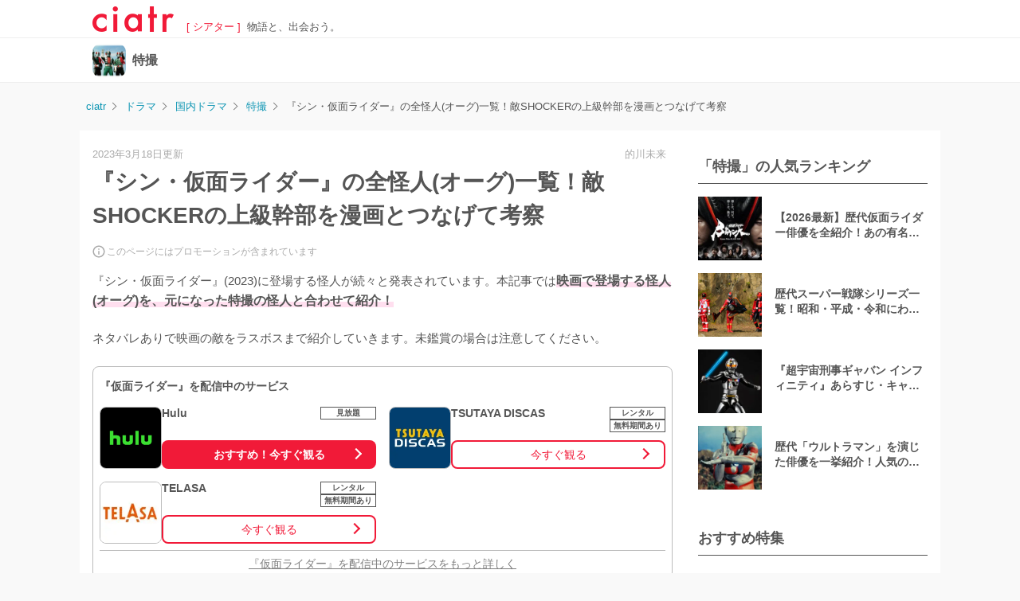

--- FILE ---
content_type: text/html; charset=UTF-8
request_url: https://ciatr.jp/topics/323030
body_size: 25750
content:
<!DOCTYPE html>
<html lang="ja">
    <head>
        <meta charset="utf-8">
<meta http-equiv="X-UA-Compatible" content="IE=edge">
<meta name="viewport" content="width=device-width, initial-scale=1, maximum-scale=1">
<meta name=referrer content="no-referrer-when-downgrade">
<meta name="robots" content="index, follow">



<title>『シン・仮面ライダー』の全怪人(オーグ)一覧！敵SHOCKERの上級幹部を漫画とつなげて考察 | ciatr[シアター] </title>
<meta name="description" content="『シン・仮面ライダー』(2023)に登場する怪人が続々と発表されています。本記事では映画で登場する怪人(オーグ)を、元になった特撮の怪人と合わせて紹介！ネタバレありで映画の敵をラスボスまで紹介していき">

<meta name="thumbnail" content="https://images.ciatr.jp/2023/03/w_828/48KTQ3nryW8PuFjxrrUAruRt4I7PFC42cjk9d3Cn.jpg">

<link rel="canonical" href="https://ciatr.jp/topics/323030">


<link rel="next" href="https://ciatr.jp/topics/323030?page=2" />
    
    

<meta name="apple-mobile-web-app-title" content="ciatr">


<meta property="fb:app_id" content="265933153444271">
<meta property="og:type" content="website">
<meta property="og:title" content="『シン・仮面ライダー』の全怪人(オーグ)一覧！敵SHOCKERの上級幹部を漫画とつなげて考察 | ciatr[シアター] ">
<meta property="og:description" content="『シン・仮面ライダー』(2023)に登場する怪人が続々と発表されています。本記事では映画で登場する怪人(オーグ)を、元になった特撮の怪人と合わせて紹介！ネタバレありで映画の敵をラスボスまで紹介していき">
<meta property="og:url" content="https://ciatr.jp/topics/323030">
<meta property="og:image" content="https://images.ciatr.jp/2023/03/w_828/48KTQ3nryW8PuFjxrrUAruRt4I7PFC42cjk9d3Cn.jpg">


<meta name="twitter:card" content="summary_large_image">
<meta name="twitter:site" content="@ciatrjp">
<meta name="twitter:title" content="『シン・仮面ライダー』の全怪人(オーグ)一覧！敵SHOCKERの上級幹部を漫画とつなげて考察 | ciatr[シアター] ">
<meta name="twitter:description" content="『シン・仮面ライダー』(2023)に登場する怪人が続々と発表されています。本記事では映画で登場する怪人(オーグ)を、元になった特撮の怪人と合わせて紹介！ネタバレありで映画の敵をラスボスまで紹介していき">
<meta name="twitter:image" content="https://images.ciatr.jp/2023/03/w_828/48KTQ3nryW8PuFjxrrUAruRt4I7PFC42cjk9d3Cn.jpg">


<link rel="icon" href="/favicon.ico" sizes="any">
<link rel="icon" href="/favicon.svg" type="image/svg+xml">
<link rel="apple-touch-icon" href="/apple-touch-icon.png" />
<link rel="manifest" href="/site.webmanifest" />


<link href="/css/app.b14a46b044b78b1907a0.css" rel="stylesheet" type="text/css">
<link href="/css/topics.b14a46b044b78b1907a0.css" rel="stylesheet" type="text/css" />





<script type="text/javascript">
  window.ciatr = window.ciatr || {};
  window.ciatr.csrfToken = "0RDYD4vLEUR7lnwQCPSLGLInJCu042qQV4Zmk1H1";

  var images = Array.prototype.slice.call(document.images);

  images.forEach(function(image) {
    var src = image.getAttribute('src');
    image.removeAttribute('src');

    image.onclick = function() {
      image.src = src;
    };
  });
</script>


<script src="https://cs.nakanohito.jp/j1/optimize.js?id=54256" async></script>


<link href="https://vjs.zencdn.net/7.19.2/video-js.css" rel="stylesheet">
<script defer src="https://vjs.zencdn.net/7.19.2/video.min.js"></script>
<script>
    window.addEventListener('DOMContentLoaded', () => {
        const playerElement = document.getElementById('vjs-player');

        if (!playerElement) {
            return;
        }
        const player = videojs('vjs-player', {autoplay: false, controls: true, playsinline: true, preload: 'auto', fluid: true});
        const isPromotionalArticle = false;

        if (!isPromotionalArticle) {
            return;
        }
        const isPc = true;
        const POSITION_STATE = Object.freeze({
            ABOVE_VIEWPORT: -1,
            IN_VIEWPORT: 0,
            BELLOW_VIEWPORT: 1,
        });
        const detectPosition = (element) => {
            if (element.getBoundingClientRect().top - document.documentElement.clientHeight > 0) {
                return POSITION_STATE.BELLOW_VIEWPORT;
            } else if (element.getBoundingClientRect().bottom < 0) {
                return POSITION_STATE.ABOVE_VIEWPORT;
            } else {
                return POSITION_STATE.IN_VIEWPORT;
            }
        }
        const playerHeightInViewPoint = player.currentDimension('height');
        playerElement.parentNode.style.height = `${playerHeightInViewPoint}px`;

        player.ready(() => {
            const playerContainerElememt = document.getElementById('vjs-player-container');
            const closeButtonElement = player.getChild('ControlBar').addChild('button', {
                className: 'vjs-visible-text closeButton origin',
                clickHandler: (event) => {
                    player.pause();
                    player.removeClass('overlay');
                },
            });
            let position = detectPosition(playerContainerElememt);
            let isPlayerStarted = false;

            if (position === POSITION_STATE.IN_VIEWPORT && !isPlayerStarted) {
                player.autoplay('muted');
                isPlayerStarted = true;
            }
            window.addEventListener('scroll', () => {
                const newPosition = detectPosition(playerContainerElememt);
                if (position === newPosition) {
                    return;
                }
                position = newPosition;

                switch (position) {
                    case POSITION_STATE.BELLOW_VIEWPORT: {
                        if (isPc && isPlayerStarted) {
                            player.addClass('overlay');
                            player.fluid(false);
                            player.width('400px');
                            closeButtonElement.removeClass('origin');
                        }
                        return;
                    }
                    case POSITION_STATE.IN_VIEWPORT: {
                        player.removeClass('overlay');
                        player.fluid(true);
                        closeButtonElement.addClass('origin');

                        if (!isPlayerStarted) {
                            player.autoplay('muted');
                        }
                        isPlayerStarted = true;
                        return;
                    }
                    case POSITION_STATE.ABOVE_VIEWPORT: {
                        player.addClass('overlay');
                        closeButtonElement.removeClass('origin');

                        if (isPc) {
                            player.fluid(false);
                            player.width('400px');
                        }
                        return;
                    }
                    default:
                        return;
                }
            }, { passive: true });
        });
    });
</script>


<script defer>
  var youTubePlayer;

  function handleYouTubePlayerAPIReady(event, youTubeElement, i) {
    var image = new Image();
    image.src = "https://i3.ytimg.com/vi/" + youTubeElement.dataset.embed + "/mqdefault.jpg";
    image.alt = "Click to play the video";
    image.className = 'thumbnail';
    image.loading = 'lazy';
    image.width = youTubeElement.scrollWidth;
    image.height = Math.round(youTubeElement.scrollWidth * 9 / 16);
    image.addEventListener("load", function() {
      youTubeElement.appendChild(image);
    }(i));

    youTubeElement.addEventListener("click", function() {
      youTubePlayer = new YT.Player(this.id, {
        height: '',
        width: '',
        videoId: this.dataset.embed,
        events: {
          'onReady': function(event) {
            event.target.playVideo();
          }
        }
      });
      this.innerHTML = "";
    });
  };

  function onYouTubePlayerAPIReady(event) {
    var youTubeLinks = document.querySelectorAll(".item-link-youtube-player");

    // Display 10 Youtube iframes at the most.
    for (var i = 0; i < Math.min(youTubeLinks.length, 10); i++) {
      handleYouTubePlayerAPIReady(event, youTubeLinks[i], i);
    }

    // Check if there are still undisplayed Youtube iframes every 0.5 seconds.
    var handleYouTubePlayerAPIReadyInterval = setInterval(function() {
      youTubeLinks = document.querySelectorAll(".item-link-youtube-player");

      // Display Youtube iframes one by one.
      var isDisplayedAll = true
      for (var i = 0; i < youTubeLinks.length; i++) {
        if (youTubeLinks[i].lastChild.nodeName !== 'IMG') {
          isDisplayedAll = false

          handleYouTubePlayerAPIReady(event, youTubeLinks[i], i);
        }
      }

      // Clear interval function if all Youtube iframes are displayed.
      if (isDisplayedAll) {
        clearInterval(handleYouTubePlayerAPIReadyInterval);
      }
    }, 500);
  }
</script>

<script>
  function loadYouTubeIFrame() {
    // Check if Youtube Iframe API has already been loaded.
    if (document.getElementById("youtube-iframe-api")) {
      return;
    }

    var tag = document.createElement('script');
    tag.id = "youtube-iframe-api";
    tag.src = "https://www.youtube.com/iframe_api";

    var firstScriptTag = document.getElementsByTagName('script')[0];
    firstScriptTag.parentNode.insertBefore(tag, firstScriptTag);
  }
</script>


<script>
    dataLayer = [
        {
            'category': 'ドラマ',
            'sub_category': 'ドラマ->国内ドラマ->特撮',
            'privateTag': 'その他',
            'device': 'pc',
            'route': 'articles.show'
        }
    ];
    adsLayer = [
        {
            'privateTagNoAds': '',
            'agency': 'f'
        }
    ];
</script>

<script>
    (function(w, d, s, l, i) {
        w[l] = w[l] || [];
        w[l].push({
            'gtm.start': new Date().getTime(),
            event: 'gtm.js'
        });
        var f = d.getElementsByTagName(s)[0],
            j = d.createElement(s),
            dl = l != 'dataLayer' ? '&l=' + l : '';
        j.async = true;
        j.src =
            'https://www.googletagmanager.com/gtm.js?id=' + i + dl;
        f.parentNode.insertBefore(j, f);
    })(window, document, 'script', 'dataLayer', 'GTM-KHT5GPQ');
</script>


<script defer src="https://platform.twitter.com/widgets.js" charset="utf-8"></script>
<script defer src="https://www.instagram.com/embed.js"></script>


<script>
    // document.location.search から、keyのvalueを取得します。
    function extractValueFromLocationSearchWithKey(locationSearch, key) {
        locationSearch = locationSearch ? locationSearch : '';

        var searchKeyValues = locationSearch.slice(1).split('&');
        for (var i = 0; i < searchKeyValues.length; i++) {
            var searchKeyValue = searchKeyValues[i].split('='); //keyと値に分割。
            if (searchKeyValue[0] === key) {
                return searchKeyValue[1];
            }
        }
        return '';
    }

    // url文字列からhostnameを取得します。
    function extractHostname(url) {
        url = url ? url : '';

        // remove protocol
        var hostname = url.indexOf("//") > -1 ? url.split('/')[2] : url.split('/')[0];
        // remove port
        hostname = hostname.split(':')[0];
        // remove query
        hostname = hostname.split('?')[0];
        return hostname;
    }

    // userがどこから来たかの値。
    function getUserFrom() {
        var userFromValue = 'None';
        var utmSourceValue = extractValueFromLocationSearchWithKey(document.location.search, 'utm_source');
        if (utmSourceValue) {
            userFromValue = utmSourceValue;
        } else {
            var hostname = extractHostname(document.referrer);
            if (hostname) {
                userFromValue = hostname;
            }
        }
        return userFromValue;
    }
</script>

<script type="text/javascript">
    // Prebid.jsの対象枠設定
    window.pbjs = window.pbjs || {};
    window.pbjs.que = window.pbjs.que || [];
</script>

<script async='async' src="https://flux-cdn.com/client/1000334/ciatr_01580.min.js"></script>

<script type="text/javascript">
    var headerBiddingSlots = [];
    var nonHeaderBiddingSlots = [];

    // PrebidとAmazonTam用の設定
    window.googletag = window.googletag || {};
    window.googletag.cmd = window.googletag.cmd || [];

    var timeout = 2500;
</script>

<script async='async' src='https://securepubads.g.doubleclick.net/tag/js/gpt.js'></script>

<script type="text/javascript">
    window.fluxtag = {
        readyBids: {
            prebid: false,
            amazon: false,
            google: false
        },
        failSafeTimeout: timeout,
        isFn: function isFn(object) {
            var _t = 'Function';
            var toString = Object.prototype.toString;
            return toString.call(object) === '[object ' + _t + ']';
        },
        launchAdServer: function() {
            if (!fluxtag.readyBids.prebid || !fluxtag.readyBids.amazon) {
                return;
            }
            fluxtag.requestAdServer();
        },
        requestAdServer: function() {
            if (!fluxtag.readyBids.google) {
                fluxtag.readyBids.google = true;
                googletag.cmd.push(function() {
                    if (!!(pbjs.setTargetingForGPTAsync) && fluxtag.isFn(pbjs.setTargetingForGPTAsync)) {
                        pbjs.que.push(function() {
                            pbjs.setTargetingForGPTAsync();
                        });
                    }
                    googletag.pubads().refresh(headerBiddingSlots);
                });
            }
        }
    };
</script>

<script type="text/javascript">
    setTimeout(function() {
        fluxtag.requestAdServer();
    }, fluxtag.failSafeTimeout);
</script>

<script type="text/javascript">
    // GPT, apstag双方でslot化する広告枠の共通プロパティを定義
    var commonSlotProperties = [];

            

                    commonSlotProperties.push({
                slotID: 'div-gpt-ad-1493468520407-0',
                generalSize: [[970, 250], [1, 1], [728, 90], [1010, 200]],
                isResizeRelativeViewport: false,
                slotName: '/23277544605/ciatrPC_ArticlePage_Billboard'
            });
            commonSlotProperties.push({
                slotID: 'div-gpt-ad-1493468520407-1',
                generalSize: [[728, 90]],
                isResizeRelativeViewport: false,
                slotName: '/23277544605/ciatrPC_ArticlePage_Header'
            });
                            commonSlotProperties.push({
                    slotID: 'div-gpt-ad-1569459398469-0',
                    generalSize: [[300, 250], [336, 280]],
                    isResizeRelativeViewport: false,
                    slotName: '/23277544605/ciatrPC_ArticlePage_Middle_Left'
                });
                commonSlotProperties.push({
                    slotID: 'div-gpt-ad-1569459479707-0',
                    generalSize: [[300, 250], [336, 280]],
                    isResizeRelativeViewport: false,
                    slotName: '/23277544605/ciatrPC_ArticlePage_Middle_Right'
                });
                commonSlotProperties.push({
                    slotID: 'div-gpt-ad-1638352072312-0',
                    generalSize: [[300, 250], [336, 280]],
                    isResizeRelativeViewport: false,
                    slotName: '/23277544605/ciatrPC_ArticlePage_Middle2_Left'
                });
                commonSlotProperties.push({
                    slotID: 'div-gpt-ad-1638352129761-0',
                    generalSize: [[300, 250], [336, 280]],
                    isResizeRelativeViewport: false,
                    slotName: '/23277544605/ciatrPC_ArticlePage_Middle2_Right'
                });
                commonSlotProperties.push({
                    slotID: 'div-gpt-ad-1569459652793-0',
                    generalSize: [[300, 250], [336, 280]],
                    isResizeRelativeViewport: false,
                    slotName: '/23277544605/ciatrPC_ArticlePage_Middle3_Left'
                });
                commonSlotProperties.push({
                    slotID: 'div-gpt-ad-1569459879236-0',
                    generalSize: [[300, 250], [336, 280]],
                    isResizeRelativeViewport: false,
                    slotName: '/23277544605/ciatrPC_ArticlePage_Middle3_Right'
                });
                commonSlotProperties.push({
                    slotID: 'div-gpt-ad-1642147251959-0',
                    generalSize: [[300, 250], [336, 280]],
                    isResizeRelativeViewport: false,
                    slotName: '/23277544605/ciatrPC_ArticlePage_Middle4_left'
                });
                commonSlotProperties.push({
                    slotID: 'div-gpt-ad-1642147804180-0',
                    generalSize: [[300, 250], [336, 280]],
                    isResizeRelativeViewport: false,
                    slotName: '/23277544605/ciatrPC_ArticlePage_Middle4_Right'
                });
                commonSlotProperties.push({
                    slotID: 'div-gpt-ad-1642147302003-0',
                    generalSize: [[336, 280], [300, 250]],
                    isResizeRelativeViewport: false,
                    slotName: '/23277544605/ciatrPC_ArticlePage_Middle5_Left'
                });
                commonSlotProperties.push({
                    slotID: 'div-gpt-ad-1642147335776-0',
                    generalSize: [[336, 280], [300, 250]],
                    isResizeRelativeViewport: false,
                    slotName: '/23277544605/ciatrPC_ArticlePage_Middle5_Right'
                });
                commonSlotProperties.push({
                    slotID: 'div-gpt-ad-1642147390516-0',
                    generalSize: [[336, 280], [300, 250]],
                    isResizeRelativeViewport: false,
                    slotName: '/23277544605/ciatrPC_ArticlePage_Middle6_Left'
                });
                commonSlotProperties.push({
                    slotID: 'div-gpt-ad-1642147420148-0',
                    generalSize: [[336, 280], [300, 250]],
                    isResizeRelativeViewport: false,
                    slotName: '/23277544605/ciatrPC_ArticlePage_Middle6_Right'
                });
                commonSlotProperties.push({
                    slotID: 'div-gpt-ad-1642147510390-0',
                    generalSize: [[336, 280], [300, 250]],
                    isResizeRelativeViewport: false,
                    slotName: '/23277544605/ciatrPC_ArticlePage_Middle7_Left'
                });
                commonSlotProperties.push({
                    slotID: 'div-gpt-ad-1642147542452-0',
                    generalSize: [[300, 250], [336, 280]],
                    isResizeRelativeViewport: false,
                    slotName: '/23277544605/ciatrPC_ArticlePage_Middle7_Right'
                });
                commonSlotProperties.push({
                    slotID: 'div-gpt-ad-1642147612840-0',
                    generalSize: [[336, 280], [300, 250]],
                    isResizeRelativeViewport: false,
                    slotName: '/23277544605/ciatrPC_ArticlePage_Middle8_Left'
                });
                commonSlotProperties.push({
                    slotID: 'div-gpt-ad-1642147649669-0',
                    generalSize: [[336, 280], [300, 250]],
                    isResizeRelativeViewport: false,
                    slotName: '/23277544605/ciatrPC_ArticlePage_Middle8_Right'
                });
                commonSlotProperties.push({
                    slotID: 'div-gpt-ad-1642147683018-0',
                    generalSize: [[300, 250], [336, 280]],
                    isResizeRelativeViewport: false,
                    slotName: '/23277544605/ciatrPC_ArticlePage_Middle9_Left'
                });
                commonSlotProperties.push({
                    slotID: 'div-gpt-ad-1642147714503-0',
                    generalSize: [[300, 250], [336, 280]],
                    isResizeRelativeViewport: false,
                    slotName: '/23277544605/ciatrPC_ArticlePage_Middle9_Right'
                });
                commonSlotProperties.push({
                    slotID: 'div-gpt-ad-1642147147223-0',
                    generalSize: [[300, 250], [336, 280]],
                    isResizeRelativeViewport: false,
                    slotName: '/23277544605/ciatrPC_ArticlePage_Middle10_Left'
                });
                commonSlotProperties.push({
                    slotID: 'div-gpt-ad-1642147210876-0',
                    generalSize: [[300, 250], [336, 280]],
                    isResizeRelativeViewport: false,
                    slotName: '/23277544605/ciatrPC_ArticlePage_Middle10_Right'
                });
                        commonSlotProperties.push({
                slotID: 'div-gpt-ad-1493468520407-3',
                generalSize: [[336, 280], [300, 250]],
                isResizeRelativeViewport: false,
                slotName: '/23277544605/ciatrPC_ArticlePage_Footer_Left'
            });
            commonSlotProperties.push({
                slotID: 'div-gpt-ad-1493468520407-4',
                generalSize: [[336, 280], [300, 250]],
                isResizeRelativeViewport: false,
                slotName: '/23277544605/ciatrPC_ArticlePage_Footer_Right'
            });
            commonSlotProperties.push({
                slotID: 'div-gpt-ad-1637062781490-0',
                generalSize: ['fluid', [950, 90], [1, 1], [728, 90], [970, 90]],
                isResizeRelativeViewport: false,
                slotName: '/23277544605/ciatrPC_ArticlePage_Anchor'
            });
            commonSlotProperties.push({
                slotID: 'div-gpt-ad-1644305415600-0',
                generalSize: [[1, 1]],
                isResizeRelativeViewport: false,
                slotName: '/23277544605/ciatrPC_ArticlePage_WipeOverlay'
            });
                commonSlotProperties.push({
            slotID: 'div-gpt-ad-1493468520407-5',
            generalSize: [[300, 600], [300, 250]],
            isResizeRelativeViewport: false,
            slotName: '/23277544605/ciatrPC_Sidebar_Header'
        });
        commonSlotProperties.push({
            slotID: 'div-gpt-ad-1569459274453-0',
            generalSize: [[300, 250]],
            isResizeRelativeViewport: false,
            slotName: '/23277544605/ciatrPC_Sidebar_Middle'
        });
        commonSlotProperties.push({
            slotID: 'div-gpt-ad-1493468520407-6',
            generalSize: [[300, 600], [300, 250], [160, 600]],
            isResizeRelativeViewport: false,
            slotName: '/23277544605/ciatrPC_Sidebar_Footer'
        });
    </script>

<script type="text/javascript">
    function apstagSlotsFrom(properties) {
        // apstag slots定義を取得

        // type Properties = {
        //     slotID: string;
        //     sizes: Array<Array<number> | string>;
        //     slotName: string;
        // }
        return properties.map(function (property) {
            var sizes = property.generalSize.filter(function (generalSize) {
                return Array.isArray(generalSize) && !(generalSize[0] === 1 && generalSize[1] === 1);
            });

            return {
                slotID: property.slotID,
                sizes: sizes,
                slotName: property.slotName
            };
        });
    }
</script>

<script type='text/javascript'>
    ! function(a9, a, p, s, t, A, g) {
        if (a[a9]) return;

        function q(c, r) {
            a[a9]._Q.push([c, r])
        }
        a[a9] = {
            init: function() {
                q("i", arguments)
            },
            fetchBids: function() {
                q("f", arguments)
            },
            setDisplayBids: function() {},
            targetingKeys: function() {
                return []
            },
            _Q: []
        };
        A = p.createElement(s);
        A.async = !0;
        A.src = t;
        g = p.getElementsByTagName(s)[0];
        g.parentNode.insertBefore(A, g)
    }("apstag", window, document, "script", "//c.amazon-adsystem.com/aax2/apstag.js");
    apstag.init({
        pubID: '3855',
        adServer: 'googletag',
        bidTimeout: timeout
    });
    apstag.fetchBids({
                slots: apstagSlotsFrom(commonSlotProperties),
            }, function(bids) {
                googletag.cmd.push(function() {
                    apstag.setDisplayBids();
                    // TAM(UAM)を呼び出す
                    fluxtag.readyBids.amazon = true;
                    fluxtag.launchAdServer();
                });
            });
</script>

<script type="text/javascript">
    function generateGPTSlotFrom(property) {
        // GPT用のslot定義を取得

        // type Property = {
        //     slotID: string;
        //     generalSize: Array<Array<number> | string>;
        //     slotName: string;
        // }
        var generalSize = property.generalSize.length === 1 ? property.generalSize[0] : property.generalSize;
        return googletag.defineSlot(property.slotName, generalSize, property.slotID);
    }
</script>

<script>
    // インタースティシャル専用の広告ユニットを用意します。
    //var googleInterstitialSlot;

    googletag.cmd.push(function() {
                    

            commonSlotProperties.forEach(function (property) {
                var slot = generateGPTSlotFrom(property);
                headerBiddingSlots.push(slot.addService(googletag.pubads()));
            });

            // インタースティシャル専用の広告ユニットに、AdX広告申込情報を紐つけます。
            //googleInterstitialSlot = googletag.defineOutOfPageSlot('/23277544605/ciatrPC_ArticlePage_Interstitial', googletag.enums.OutOfPageFormat.INTERSTITIAL);
            //if (googleInterstitialSlot) {
            //    nonHeaderBiddingSlots.push(googleInterstitialSlot.addService(googletag.pubads()));
            //}
        
        googletag.pubads().disableInitialLoad();
        googletag.pubads().enableSingleRequest();
        googletag.pubads().collapseEmptyDivs();
        googletag.enableServices();
        googletag.pubads().enableLazyLoad({fetchMarginPercent: 300, renderMarginPercent: 150, mobileScaling: 2.0});

                    googletag.pubads().setTargeting('topics_id', ['323030']);
            googletag.pubads().setTargeting('user_from', getUserFrom());
        
                                    googletag.pubads().setTargeting('category', ['ドラマ']);
                googletag.pubads().setTargeting('sub_category', ['国内ドラマ', '特撮']);
                    
        
        // HeaderBiddingの対象枠外枠は即座にrefresh
        if (nonHeaderBiddingSlots.length > 0) {
            googletag.pubads().refresh(nonHeaderBiddingSlots);
        }

        if (headerBiddingSlots.length > 0) {
            // Prebidが呼び出せる状態の場合
            if (!!(window.pbFlux) && !!(window.pbFlux.prebidBidder) && fluxtag.isFn(window.pbFlux.prebidBidder)) {
                pbjs.que.push(function () {
                    window.pbFlux.prebidBidder();
                });
            } else {
                // Prebidが呼び出せない場合、すぐにGAMを呼び出す
                fluxtag.readyBids.prebid = true;
                fluxtag.launchAdServer();
            }
        }
    });
</script>


<script defer src="https://widget.1screen.tv/src/widget.js"></script>

<script>
    var matches = window.location.pathname.match(/\/topics\/([1-9][0-9]*)/i);
    var articleId = (matches && matches.length > 0) ? matches[matches.length - 1] : '0';

    window.onescreen = window.onescreen || {};
    window.onescreen.apiKey = 'ZNhz9EX0Dm5kC0CU6dMeBauREPCQvKTI2PL1DgRk';
    window.onescreen.analyticsId = 'G-0BDDQ22GXX';
</script>


<script type="text/javascript">
  var _fout_queue = _fout_queue || {}; if (_fout_queue.segment === void 0) _fout_queue.segment = {};
  if (_fout_queue.segment.queue === void 0) _fout_queue.segment.queue = [];
  _fout_queue.segment.queue.push({
    'user_id': 37460
  });
  (function() {
    var el = document.createElement('script'); el.type = 'text/javascript'; el.async = true;
    el.src = 'https://js.fout.jp/segmentation.js';
    var s = document.getElementsByTagName('script')[0]; s.parentNode.insertBefore(el, s);
  })();
</script>


<!-- Geniee Wrapper Head Tag -->
<script>
  window.gnshbrequest = window.gnshbrequest || {cmd:[]};
  window.gnshbrequest.cmd.push(function(){
  window.gnshbrequest.registerPassback("1511812");
  window.gnshbrequest.forceInternalRequest();
  });
</script>
<script async src="https://cpt.geniee.jp/hb/v1/122637/470/wrapper.min.js"></script>
<!-- /Geniee Wrapper Head Tag -->


<script async src="https://as.uncn.jp/utm/db0b7d7e-ac0c-43ba-8491-52bbbe685188/latest.js"></script>

<!-- https://ciatr.jp/topics/323030 -->    </head>
    <body>
        
        <noscript>
    <iframe src="https://www.googletagmanager.com/ns.html?id=GTM-KHT5GPQ" height="0" width="0" style="display:none;visibility:hidden"></iframe>
</noscript>

        <div class=" desktop">
            <div style="width: 100%;">

                <header class="globalnav header">
        <div class="header-inner">
                            <div class="header-item">
    <div class="site-title">
        <a href="https://ciatr.jp" class="header-logo" title="ciatr[シアター]">
            <img src="https://ciatr.jp/images/header_logo.png" class="header-logo-img" alt="ciatr[シアター]" width="204" height="64" />
        </a>
    </div>
    <div class="header-text">
        <a href="https://ciatr.jp" class="header-text-title">[ シアター ]</a>
        <div class="header-text-subtitle">物語と、出会おう。</div>
    </div>
</div>
            
                    </div>
    </header>

                <div class="  ">
                    


                                            <div class="cat-header  ">
    <div class="cat-header-inner">
        <a href="https://ciatr.jp/category/tokusatsu" class="cat-header-image">
            <img src="https://images.ciatr.jp/2023/02/w_200,h_200/tHPXjMW2qByrmHavnMtSRLjdrvCNOPS4mOYTwvpD.jpg" width="200" height="200" alt="特撮" loading="eager">
        </a>

        <a href="https://ciatr.jp/category/tokusatsu" class="cat-header-name">
            特撮
        </a>
    </div>
</div>
                    
                    
                    
                                            <div class="ad-box">
    <!-- /23277544605/ciatrPC_ArticlePage_Billboard -->
    <div id='div-gpt-ad-1493468520407-0' style='min-width: 970px; min-height: 250px;'>
        <script>
            googletag.cmd.push(function() {
                googletag.display('div-gpt-ad-1493468520407-0');
            });
        </script>
    </div>
</div>
                    
                    
                                            <div class="breadcrumb">
    <ol itemscope itemtype="https://schema.org/BreadcrumbList">
        <li itemprop="itemListElement" itemscope itemtype="https://schema.org/ListItem">
            <a itemprop="item" href="/">
                <span itemprop="name">ciatr</span>
            </a>
            <meta itemprop="position" content="1" />
        </li>
                                                <li itemprop="itemListElement" itemscope itemtype="https://schema.org/ListItem">
                    <a itemprop="item" href="https://ciatr.jp/category/drama">
                        <span itemprop="name">ドラマ</span>
                    </a>
                    <meta itemprop="position" content="2" />
                </li>
                                                            <li itemprop="itemListElement" itemscope itemtype="https://schema.org/ListItem">
                    <a itemprop="item" href="https://ciatr.jp/category/japanese-drama">
                        <span itemprop="name">国内ドラマ</span>
                    </a>
                    <meta itemprop="position" content="3" />
                </li>
                                                            <li itemprop="itemListElement" itemscope itemtype="https://schema.org/ListItem">
                    <a itemprop="item" href="https://ciatr.jp/category/tokusatsu">
                        <span itemprop="name">特撮</span>
                    </a>
                    <meta itemprop="position" content="4" />
                </li>
                                                            <li>
                    <strong>『シン・仮面ライダー』の全怪人(オーグ)一覧！敵SHOCKERの上級幹部を漫画とつなげて考察</strong>
                </li>
                        </ol>
</div>
                    


                    


                    
                        <div class="content ">
                            <div class="main-content">
                            <article class="article" itemscope itemtype="https://schema.org/Article">
    <div itemprop="publisher" itemtype="https://schema.org/Organization" itemscope>
        <meta itemprop="name" content="ciatr">
        <meta itemprop="logo" content="https://ciatr.jp/images/header_logo.png">
    </div>
    <meta itemprop="datePublished" content="2023-02-06T18:36:53+0900">
    <div class="article-content">

        

        <div class="article-header">
            <div class="article-cap">
                <span class="date" itemprop="dateModified" content="2023-03-18T13:49:37+0900">
                    2023年3月18日更新
                </span>
                <span class="author" itemscope itemprop="author" itemtype="https://schema.org/Person">
                                        <a href="https://ciatr.jp/writers/2302">
                        <span itemprop="name">的川未来</span>
                    </a>
                </span>
            </div>

            <div class="article-name">
                <h1 itemprop="headline">『シン・仮面ライダー』の全怪人(オーグ)一覧！敵SHOCKERの上級幹部を漫画とつなげて考察</h1>
            </div>

            <div class="article-ads-information">
                <svg class="info-icon" xmlns="http://www.w3.org/2000/svg" width="16" height="16" viewBox="0 0 16 16" fill="none">
                    <path d="M7.25 4.25H8.75V5.75H7.25V4.25ZM7.25 7.25H8.75V11.75H7.25V7.25ZM8 0.5C3.86 0.5 0.5 3.86 0.5 8C0.5 12.14 3.86 15.5 8 15.5C12.14 15.5 15.5 12.14 15.5 8C15.5 3.86 12.14 0.5 8 0.5ZM8 14C4.6925 14 2 11.3075 2 8C2 4.6925 4.6925 2 8 2C11.3075 2 14 4.6925 14 8C14 11.3075 11.3075 14 8 14Z" fill="#7A7A7A" />
                </svg>
                <span class="info-text">このページにはプロモーションが含まれています</span>
            </div>

                    </div>

        <div class="article-body" itemprop="articleBody">
                        <div class="component ArticleComponentText" id="1179407">
    <p class="item-text">『シン・仮面ライダー』(2023)に登場する怪人が続々と発表されています。本記事では<em class="highlight">映画で登場する怪人(オーグ)を、元になった特撮の怪人と合わせて紹介！</em>

ネタバレありで映画の敵をラスボスまで紹介していきます。未鑑賞の場合は注意してください。</p>
</div>
<div class="component ArticleComponentWidget" id="1176512">
        <div class="onescreen-widget-container" data-widget-type="button-list-widget" data-vod-id="" data-movie-id="" data-tv-series-id="2752" data-season-number="1" data-article-id="323030">
    </div>
</div>
<div class="component ArticleComponentArticle" id="1220444">
    


<a href="/topics/317715" class="articlelink">
    <div class="articlelink__heading">
        <div class="articlelink__heading--thumbnail">
            <img class="img-cover lazyload" src="https://images.ciatr.jp/2023/03/w_200,h_200/OaHBtGCXkDffRmEWA2AAnjFBGrWH5Wkdov4XS6Rp.jpg" alt="【ネタバレ】『シン・仮面ライダー』あらすじ解説＆考察！ラスボス第0号の元ネタに込められた意味は？" width="200" height="200"></div>
        <h4 class="articlelink__heading--title">【ネタバレ】『シン・仮面ライダー』あらすじ解説＆考察！ラスボス第0号の元ネタに込められた意味は？</h4>
    </div>
</a>


</div>

            
            <!-- Geniee Body Tag 1591988 -->
<div data-cptid="1591988" style="display: block;">
<script>
  window.gnshbrequest.cmd.push(function() {
    window.gnshbrequest.applyThirdPartyTag("1591988", "[data-cptid='1591988']");
  });
</script>
</div>
<!-- /Geniee Body Tag 1591988 -->
<!-- Fourm anymind Body Tag -->
<script type="application/javascript" src="//anymind360.com/js/197/ats.js"></script>
<!-- /Fourm anymind Body Tag --><div id="article-index" class="index-box">
    <div class="index-wrapper">
        <div class="index-content">
            <div class=index-title>
                <img class="index-icon" src="https://ciatr.jp/images/icon_menu.svg" alt="menu icon" width="18" height="15" />
                <p class="index-title-text">
                    タップできる目次
                </p>
            </div>
            <ul id="index-list-content" class="is-closed">
                                                <li class="index-list-item">
                    <a data-google-interstitial="false" href="#index-0" class="scroll-link-on-table-of-contents">
                        『シン・仮面ライダー』の敵怪人は“オーグ”
                    </a>
                </li>
                                                <li class="index-list-item">
                    <a data-google-interstitial="false" href="#index-1" class="scroll-link-on-table-of-contents">
                        SHOCKER構成員(オーグ)と元ネタ一覧
                    </a>
                </li>
                                                <li class="index-list-item">
                    <a data-google-interstitial="false" href="#index-5" class="scroll-link-on-table-of-contents">
                        上級構成員
                    </a>
                </li>
                                                <li class="index-list-item">
                    <a data-google-interstitial="false" href="#index-23" class="scroll-link-on-table-of-contents">
                        下級構成員
                    </a>
                </li>
                                                <li class="index-list-item">
                    <a data-google-interstitial="false" href="#index-25" class="scroll-link-on-table-of-contents">
                        その他
                    </a>
                </li>
                                                <li class="index-list-item is-hidden">
                    <a data-google-interstitial="false" href="#index-37" class="scroll-link-on-table-of-contents">
                        ショッカー側の物語「真の安らぎはこの世になく」とは
                    </a>
                </li>
                                                <li class="index-list-item is-hidden">
                    <a data-google-interstitial="false" href="#index-38" class="scroll-link-on-table-of-contents">
                        『シン・仮面ライダー』の敵・怪人オーグは個性豊か！
                    </a>
                </li>
                            </ul>
        </div>
                <div class="index-handler">
            <input type="checkbox" id="index-handler-label" class="index-handler-checkbox" name="isIndexShown" />
            <label for="index-handler-label" id="index-handler-btn" class="index-handler-switch">目次を開く</label>
        </div>
            </div>
    </div>
        </div>

                        <div class="header-ad-frame-wrapper">
    <div class="ad-frame">
        <p class="ad-label header-ad-label">AD</p>
        <div class="ad-box header-ad-box">
            <!-- /23277544605/ciatrPC_ArticlePage_Header -->
            <div id='div-gpt-ad-1493468520407-1' style='min-width: 728px; min-height: 90px;'>
                <script>
                    googletag.cmd.push(function() {
                        googletag.display('div-gpt-ad-1493468520407-1');
                    });
                </script>
            </div>
        </div>
    </div>
</div>
                        
        

        <div class="article-body" itemprop="articleBody">
                        <div class="component ArticleComponentHead" id="1176513">
                <h2 id="index-0">『シン・仮面ライダー』の敵怪人は“オーグ”</h2>
    </div>
<div class="component ArticleComponentText" id="1176514">
    <p class="item-text"><strong>『シン・仮面ライダー』</strong>では敵としてシリーズお馴染みの組織・ショッカーが登場します。テレビシリーズや原作漫画でのショッカーは「世界征服を企む悪の秘密組織」でしたが、<em class="highlight">本作のSHOCKERは「人類を持続可能な幸福へと導く秘密結社」</em>です。</p>
</div>
<div class="component ArticleComponentImage" id="1180459">
    
<div class="item-img">
        <picture><source data-srcset="https://images.ciatr.jp/2023/02/w_828/F4Dw1VMt8F82zJfGrnGWH3ulkVvT3vKdC3WOF3yK.webp" type="image/webp" alt="『シン・仮面ライダー』 SHOCKERの意味"><source data-srcset="https://images.ciatr.jp/2023/02/w_828/F4Dw1VMt8F82zJfGrnGWH3ulkVvT3vKdC3WOF3yK.jpg" alt="『シン・仮面ライダー』 SHOCKERの意味"><img class="lazyload" src="[data-uri]" data-src="https://images.ciatr.jp/2023/02/w_828/F4Dw1VMt8F82zJfGrnGWH3ulkVvT3vKdC3WOF3yK.jpg" alt="『シン・仮面ライダー』 SHOCKERの意味" height="466" width="828"></source></source></picture></div>


</div>
<div class="component ArticleComponentText" id="1180517">
    <p class="item-text">SHOCKERの構成員たちは「<em class="highlight">オーグ</em>」と呼ばれ、<strong>オーグメンテーション</strong>(改造手術)を施されることでサソリやクモ、コウモリなどの昆虫の特徴と人間離れしたパワーを手に入れています。</p>
</div>
<div class="component ArticleComponentArticle" id="1186778">
    


<a href="/topics/323116" class="articlelink">
    <div class="articlelink__heading">
        <div class="articlelink__heading--thumbnail">
            <img class="img-cover lazyload" src="https://images.ciatr.jp/2023/03/w_200,h_200/g6bmnVXzDGZVBW7iVwzb6dH8aW5O9Vdq9nTjxDet.jpg" alt="『シン・仮面ライダー』ショッカー(SHOCKER)の意味は？漫画「真の安らぎはこの世になく」とともに考察" width="200" height="200"></div>
        <h4 class="articlelink__heading--title">『シン・仮面ライダー』ショッカー(SHOCKER)の意味は？漫画「真の安らぎはこの世になく」とともに考察</h4>
    </div>
</a>


</div>
<div class="component ArticleComponentHead" id="1176515">
                <h2 id="index-1">SHOCKER構成員(オーグ)と元ネタ一覧</h2>
    </div>
<div class="component ArticleComponentHead" id="1198346">
                <h3 id="index-2">上級構成員</h3>
    </div>
<div class="component ArticleComponentTable" id="1176516">
    

<div class="item-table">
    <table><colgroup><col align="center" width="40%"><col></colgroup><tbody><tr><th><a href="#1176520">クモオーグ</a></th>
                                                                                                <td>元ネタ：蜘蛛男
キャスト：<strong>大森南朋</strong></td>
                                                            </tr><tr><th><a href="#1176522">コウモリオーグ</a></th>
                                                                                                <td>元ネタ：蝙蝠男
キャスト：<strong>手塚とおる</strong></td>
                                                            </tr><tr><th><a href="#1176526">サソリオーグ</a></th>
                                                                                                <td>元ネタ：さそり男？
キャスト：<strong>長澤まさみ</strong></td>
                                                            </tr><tr><th><a href="#1176524">ハチオーグ
(ヒロミ)</a></th>
                                                                                                <td>元ネタ：蜂女
キャスト：<strong>西野七瀬</strong></td>
                                                            </tr><tr><th><a href="#1218162">第2バッタオーグ</a></th>
                                                                                                <td>元ネタ：仮面ライダー2号
キャスト：<strong>柄本佑</strong></td>
                                                            </tr><tr><th><a href="#1218169">カマキリ・カメレオン
(K.K)オーグ</a></th>
                                                                                                <td>元ネタ：かまきり男、
カメレオン男
キャスト：<strong>本郷奏多</strong></td>
                                                            </tr><tr><th><a href="#1218181">チョウオーグ</a></th>
                                                                                                <td>元ネタ：ギリーラ？
キャスト：<strong>森山未來</strong></td>
                                                            </tr><tr><th><a href="#1218198">(大量発生型相変異バッタオーグ)</a></th>
                                                                                                <td>元ネタ：
ショッカーライダー</td>
                                                            </tr></tbody></table></div>

</div>
<div class="component ArticleComponentText" id="1218202">
    <p class="item-text">※大量発生型相変異バッタオーグが上級構成員かどうかは不明なため()で表記しています。</p>
</div>
<div class="component ArticleComponentHead" id="1198347">
                <h3 id="index-3">博士</h3>
    </div>
<div class="component ArticleComponentTable" id="1198348">
    

<div class="item-table">
    <table><colgroup><col align="center" width="40%"><col></colgroup><tbody><tr><th><a href="#1176533">緑川弘</a></th>
                                                                                                <td>元ネタ：緑川弘(緑川ルリ子の父)
キャスト：<strong>塚本晋也</strong></td>
                                                            </tr><tr><th><a href="#1198355">イワン</a></th>
                                                                                                <td>元ネタ：死神博士
映画本編は未登場</td>
                                                            </tr><tr><th><a href="#1218189">緑川ルリ子</a></th>
                                                                                                <td>キャスト：<strong>浜辺美波</strong></td>
                                                            </tr></tbody></table></div>

</div>
<div class="component ArticleComponentHead" id="1198349">
                <h3 id="index-4">人工知能</h3>
    </div>
<div class="component ArticleComponentTable" id="1198350">
    

<div class="item-table">
    <table><colgroup><col align="center" width="45%"><col></colgroup><tbody><tr><th><a href="#1198359">外世界観測用自律型人工知能ケイ</a></th>
                                                                                                <td>元ネタ：ロボット刑事K
キャスト：<strong>松坂桃李</strong></td>
                                                            </tr><tr><th><a href="#1198363">アイ</a></th>
                                                                                                <td>元ネタ：10月計画の巨大電子頭脳？</td>
                                                            </tr><tr><th>ジェイ</th>
                                                                                                <td>元ネタ：キカイダー</td>
                                                            </tr></tbody></table></div>

</div>
<div class="component ArticleComponentArticle" id="1223691">
    


<a href="/topics/323576" class="articlelink">
    <div class="articlelink__heading">
        <div class="articlelink__heading--thumbnail">
            <img class="img-cover lazyload" src="https://images.ciatr.jp/2023/03/w_200,h_200/1AtriLRib71LuWJ0enQmjNscFe3tiIkL8Ub1SxNr.jpg" alt="『シン・仮面ライダー』キャスト・登場人物を一覧で紹介！松坂桃李や斎藤工の役名の元ネタは？" width="200" height="200"></div>
        <h4 class="articlelink__heading--title">『シン・仮面ライダー』キャスト・登場人物を一覧で紹介！松坂桃李や斎藤工の役名の元ネタは？</h4>
    </div>
</a>


</div>
<div class="component ArticleComponentHead" id="1176517">
                <h2 id="index-5">上級構成員</h2>
    </div>
<div class="component ArticleComponentHead" id="1176520">
                <h3 id="index-6">クモオーグ</h3>
    </div>
<div class="component ArticleComponentText" id="1179334">
    <p class="item-text">頭の側面からドレッドヘアーを蜘蛛の足のように出したマスクを着用するオーグ。声は俳優の大森南朋が担当しています。

映画本編では緑川ルリ子を誘拐して序盤に殺されてしまったクモオーグ。その素性や心の葛藤がショッカーサイドのスピンオフ漫画『真の安らぎはこの世になく -シン・仮面ライダー SHOCKER SIDE-』で描かれています。

ゲイであることをカミングアウトしたが故にいじめられるようになった親友を見殺しにして、<em class="highlight">優しい親友が自殺してしまった後悔や絶望を背負って生きている</em>ようです。漫画ではほかにも、主人公である緑川イチローを励まし武術を教えるなど優しい一面も見せていました。</p>
</div>
<div class="component ArticleComponentArticle" id="1218155">
    


<a href="/topics/323123" class="articlelink">
    <div class="articlelink__heading">
        <div class="articlelink__heading--thumbnail">
            <img class="img-cover lazyload" src="https://images.ciatr.jp/2023/03/w_200,h_200/aU9VzpKtE41OaP9gZAqBR4HMuVb8FFCJnmZgVTgw.jpg" alt="『シン・仮面ライダー』クモオーグは誰が？「真の安らぎはこの世になく」から過去の絶望を解説" width="200" height="200"></div>
        <h4 class="articlelink__heading--title">『シン・仮面ライダー』クモオーグは誰が？「真の安らぎはこの世になく」から過去の絶望を解説</h4>
    </div>
</a>


</div>
<div class="component ArticleComponentHead" id="1176521">
                <h4 id="index-7">元ネタ：蜘蛛男</h4>
    </div>
<div class="component ArticleComponentText" id="1179335">
    <p class="item-text">『仮面ライダー』の記念すべき第1話に登場した怪人。<em class="highlight">糸に見立てた粘着性のある紐や溶解液を口から放つ</em>など蜘蛛に寄せた攻撃を得意としています。

第一話では組織を裏切った<strong>緑川博士を殺害。</strong>さらに娘の緑川ルリ子も拉致しようと計画しますが、最終的に1号のライダーキックでやられてしまいました。</p>
</div>
<div class="component ad-frame">
    <p class="ad-label middle-ad-label">AD</p>
    <div class="ad-box double middle-ad-box">
        <!-- /23277544605/ciatrPC_ArticlePage_Middle_Left -->
        <div id='div-gpt-ad-1569459398469-0' style='min-width: 300px; min-height: 250px;'>
            <script>
                googletag.cmd.push(function() {
                    googletag.display('div-gpt-ad-1569459398469-0');
                });
            </script>
        </div>

        <!-- /23277544605/ciatrPC_ArticlePage_Middle_Right -->
        <div id='div-gpt-ad-1569459479707-0' style='min-width: 300px; min-height: 250px;'>
            <script>
                googletag.cmd.push(function() {
                    googletag.display('div-gpt-ad-1569459479707-0');
                });
            </script>
        </div>
    </div>
</div>
<div class="component ArticleComponentHead" id="1176522">
                <h3 id="index-8">コウモリオーグ</h3>
    </div>
<div class="component ArticleComponentText" id="1179336">
    <p class="item-text">コウモリオーグは白衣姿で蝙蝠のような長い耳を持ったオーグで科学者です。<em class="highlight">他者を思い通りに操るバットヴィルースを研究</em>しています。また緑川ルリ子を大量にコピーするような、簡易的なクローン精製技術も持っているようです。

コウモリオーグを演じていたのは俳優の手塚とおるでした。</p>
</div>
<div class="component ArticleComponentArticle" id="1185092">
    


<a href="/topics/323087" class="articlelink">
    <div class="articlelink__heading">
        <div class="articlelink__heading--thumbnail">
            <img class="img-cover lazyload" src="https://images.ciatr.jp/2023/03/w_200,h_200/Mg7y6rCvns8WZmYRaopAcfRRaWPfddLGTS1uuOyb.jpg" alt="『シン・仮面ライダー』蝙蝠男・コウモリオーグが不気味すぎ……ヴィールスで人を操る能力を徹底解説" width="200" height="200"></div>
        <h4 class="articlelink__heading--title">『シン・仮面ライダー』蝙蝠男・コウモリオーグが不気味すぎ……ヴィールスで人を操る能力を徹底解説</h4>
    </div>
</a>


</div>
<div class="component ArticleComponentHead" id="1176523">
                <h4 id="index-9">元ネタ：蝙蝠男</h4>
    </div>
<div class="component ArticleComponentAmazon" id="1221913">
        <div class="item-img">
        <img class="lazyload" src="[data-uri]" data-src="https://m.media-amazon.com/images/I/51NxO3qDcDL._SX480_.jpg" alt="蝙蝠男" height="360" width="480"><div class="source">
            出典 :
            <a target="_blank" rel="noopener nofollow" href="https://www.amazon.co.jp/dp/B012DZ3HA4?tag=ciatrjp-22">
                https://www.amazon.co.jp/
            </a>
        </div>
    </div>
</div>
<div class="component ArticleComponentText" id="1179337">
    <p class="item-text">相手に噛み付き、ビールス(ウィルス)を人間に流し込める特性を持った怪人。<em class="highlight">感染した人間を超音波によって自由に誘導</em>できます。

自身の棘でしかビールスは治せないものの本郷に「証拠を見せろ」と言われ、実演した隙に反撃を食らうという間抜けな結末を迎えています。</p>
</div>
<div class="component ArticleComponentHead" id="1176526">
                <h3 id="index-10">サソリオーグ</h3>
    </div>
<div class="component ArticleComponentText" id="1218157">
    <p class="item-text">殺戮が趣味の陽気な怪人・サソリオーグ。『真の安らぎはこの世になく -シン・仮面ライダー SHOCKER SIDE-』でも色気のある狂った陽気なお姉さんとして活躍しています。

プラーナの力を持ったオーグたちは通常毒が効きませんが、<em class="highlight">サソリの毒は特別。オーグを殺すこともできます。</em>政府の男たちは彼女の毒を利用しようとしていました。

サソリオーグを色気たっぷりに演じていたのは<strong>長澤まさみ</strong>。サソリオーグは部下もセクシーな格好をしていました。</p>
</div>
<div class="component ArticleComponentArticle" id="1218158">
    


<a href="/topics/323064" class="articlelink">
    <div class="articlelink__heading">
        <div class="articlelink__heading--thumbnail">
            <img class="img-cover lazyload" src="https://images.ciatr.jp/2023/03/w_200,h_200/cUi8B9sRCWYORDQROVAcoku1zOAq4oRPdvF0QrLS.jpg" alt="サソリオーグは長澤まさみ！『シン・仮面ライダー』で色っぽくなった旧さそり男を徹底解説" width="200" height="200"></div>
        <h4 class="articlelink__heading--title">サソリオーグは長澤まさみ！『シン・仮面ライダー』で色っぽくなった旧さそり男を徹底解説</h4>
    </div>
</a>


</div>
<div class="component ArticleComponentHead" id="1218159">
                <h4 id="index-11">元ネタ：さそり男？</h4>
    </div>
<div class="component ArticleComponentAmazon" id="1221914">
        <div class="item-img">
        <img class="lazyload" src="[data-uri]" data-src="https://m.media-amazon.com/images/I/51JSFfp0hmL._SX480_.jpg" alt="さそり男" height="360" width="480"><div class="source">
            出典 :
            <a target="_blank" rel="noopener nofollow" href="https://www.amazon.co.jp/dp/B012DZ3HA4?tag=ciatrjp-22">
                https://www.amazon.co.jp/
            </a>
        </div>
    </div>
</div>
<div class="component ArticleComponentText" id="1218161">
    <p class="item-text">TVシリーズではサソリの改造人間は男性で、サソリオーグとは全く違う怪人でした。

<em class="highlight">左腕のハサミや溶解液を噴射できる針などさそりの特性を持った怪人。</em>早瀬吾郎が本郷猛への嫉妬心から自ら改造人間になってしまいます。

基地内に1号を誘導し自らは砂に隠れて待ち構えていましたが、最後はライダーシザースによってやられています。</p>
</div>
<div class="component ad-frame">
    <p class="ad-label middle-ad-label">AD</p>
    <div class="ad-box double middle-ad-box">
        <!-- /23277544605/ciatrPC_ArticlePage_Middle2_Left -->
        <div id='div-gpt-ad-1638352072312-0' style='min-width: 300px; min-height: 250px;'>
            <script>
                googletag.cmd.push(function() {
                    googletag.display('div-gpt-ad-1638352072312-0');
                });
            </script>
        </div>

        <!-- /23277544605/ciatrPC_ArticlePage_Middle2_Right -->
        <div id='div-gpt-ad-1638352129761-0' style='min-width: 300px; min-height: 250px;'>
            <script>
                googletag.cmd.push(function() {
                    googletag.display('div-gpt-ad-1638352129761-0');
                });
            </script>
        </div>
    </div>
</div>
<div class="component ArticleComponentHead" id="1176524">
                <h3 id="index-12">ハチオーグ</h3>
    </div>
<div class="component ArticleComponentText" id="1179338">
    <p class="item-text">スズメバチのような色合いのマスクとツインテールが特徴のオーグ。支配に喜びを感じており、支配される側も従属に喜びを感じていると信じます。テストモデルに選ばれた街の人々を洗脳し、仮面ライダーとルリ子を苦しめました。

<em class="highlight">昔のコードネームは「ヒロミ」で、緑川ルリ子とはどうやら友人のような関係にあったよう。</em>ルリ子はヒロミを殺すことを最後までためらっていました。

ハチオーグを演じたのは西野七瀬。矛盾した感情を抱える哀愁を愛らしく表現していました。</p>
</div>
<div class="component ArticleComponentArticle" id="1185094">
    


<a href="/topics/323077" class="articlelink">
    <div class="articlelink__heading">
        <div class="articlelink__heading--thumbnail">
            <img class="img-cover lazyload" src="https://images.ciatr.jp/2023/03/w_200,h_200/BqFNoMW1oaJwlce2DajtE2it0Yueowlxi6CPiXCM.jpg" alt="あらら、ハチオーグの西野七瀬はいかが？ルリ子との百合疑惑や名前「ヒロミ」の元ネタも解説" width="200" height="200"></div>
        <h4 class="articlelink__heading--title">あらら、ハチオーグの西野七瀬はいかが？ルリ子との百合疑惑や名前「ヒロミ」の元ネタも解説</h4>
    </div>
</a>


</div>
<div class="component ArticleComponentHead" id="1176525">
                <h4 id="index-13">元ネタ：蜂女</h4>
    </div>
<div class="component ArticleComponentAmazon" id="1221915">
        <div class="item-img">
        <img class="lazyload" src="[data-uri]" data-src="https://m.media-amazon.com/images/I/51TlxecShNL._SX480_.jpg" alt="蜂女" height="360" width="480"><div class="source">
            出典 :
            <a target="_blank" rel="noopener nofollow" href="https://www.amazon.co.jp/dp/B012DZ3HA4?tag=ciatrjp-22">
                https://www.amazon.co.jp/
            </a>
        </div>
    </div>
</div>
<div class="component ArticleComponentText" id="1179339">
    <p class="item-text">敵を溶かす毒針とサーベルを武器に戦う怪人。特殊な装置を内蔵したメガネを装着した<em class="highlight">人間を羽から発する超音波で操る能力</em>も持っています。

毒ガス工場の工場長で被検体の人間を集めていましたが、1号にライダーキックでやられてしまいました。</p>
</div>
<div class="component ArticleComponentHead" id="1218162">
                <h3 id="index-14">第2バッタオーグ</h3>
    </div>
<div class="component ArticleComponentText" id="1218164">
    <p class="item-text">※写真右。目が赤い方が第2号。

オーグメンテーションによって<em class="highlight">一文字隼人がバッタの能力を埋め込まれた姿。</em>チョウオーグによって用意されたオーグで、秘密結社SHOCKERの上級構成員です。

しかし仮面ライダー第1号を追って行った先で緑川ルリ子によって洗脳を解かれ、やがて仮面ライダー第1号とともに戦うことを選びます。

第2バッタオーグ、および仮面ライダー第2号、仮面ライダー第1＋2号を演じたのは柄本佑でした。</p>
</div>
<div class="component ArticleComponentArticle" id="1218165">
    


<a href="/topics/323039" class="articlelink">
    <div class="articlelink__heading">
        <div class="articlelink__heading--thumbnail">
            <img class="img-cover lazyload" src="https://images.ciatr.jp/2023/03/w_200,h_200/a39d1QSUWWeifIDyx1xPnjNMAkDB67yHL4X9s809.jpg" alt="一文字隼人は『シン・仮面ライダー』で2号から新1号に！第2バッタオーグ以前の人生を考察" width="200" height="200"></div>
        <h4 class="articlelink__heading--title">一文字隼人は『シン・仮面ライダー』で2号から新1号に！第2バッタオーグ以前の人生を考察</h4>
    </div>
</a>


</div>
<div class="component ArticleComponentHead" id="1218166">
                <h4 id="index-15">元ネタ：仮面ライダー2号</h4>
    </div>
<div class="component ArticleComponentAmazon" id="1221916">
        <div class="item-img">
        <img class="lazyload" src="[data-uri]" data-src="https://m.media-amazon.com/images/I/51hlui9UU+L._SX480_.jpg" alt="仮面ライダー2号" height="360" width="480"><div class="source">
            出典 :
            <a target="_blank" rel="noopener nofollow" href="https://www.amazon.co.jp/dp/B012DZ3HA4?tag=ciatrjp-22">
                https://www.amazon.co.jp/
            </a>
        </div>
    </div>
</div>
<div class="component ArticleComponentText" id="1218168">
    <p class="item-text">フリーカメラマンで柔道6段、空手5段の持ち主・一文字隼人はショッカーによって改造手術を施されてしまいます。しかし脳の改造手術前に<em class="highlight">本郷猛(仮面ライダー1号)によって救われたため知性は保たれました。</em>

その後原作萬画では、死にかけて脳だけとなってしまった本郷猛からテレパシーを受け、2人で1人の仮面ライダーとしてショッカーと戦っていきました。

TVシリーズではショッカーを追ってヨーロッパに向かった本郷に代わって日本を守る役割を任されることに。戦闘力は1号を上回っており「力の2号」と呼ばれていました。</p>
</div>
<div class="component ad-frame">
    <p class="ad-label middle-ad-label">AD</p>
    <div class="ad-box double middle-ad-box">
        <!-- /23277544605/ciatrPC_ArticlePage_Middle3_Left -->
        <div id='div-gpt-ad-1569459652793-0' style='min-width: 300px; min-height: 250px;'>
            <script>
                googletag.cmd.push(function() {
                    googletag.display('div-gpt-ad-1569459652793-0');
                });
            </script>
        </div>

        <!-- /23277544605/ciatrPC_ArticlePage_Middle3_Right -->
        <div id='div-gpt-ad-1569459879236-0' style='min-width: 300px; min-height: 250px;'>
            <script>
                googletag.cmd.push(function() {
                    googletag.display('div-gpt-ad-1569459879236-0');
                });
            </script>
        </div>
    </div>
</div>
<div class="component ArticleComponentHead" id="1218169">
                <h3 id="index-16">カマキリ・カメレオン(K.K)オーグ</h3>
    </div>
<div class="component ArticleComponentText" id="1218170">
    <p class="item-text">クモオーグの後輩を名乗るカマキリ・カメレオンオーグ。史上初の<em class="highlight">3種合成型オーグメント</em>です。カメレオンの特徴を活かして透明になることができ、気配を殺して近づいた末に緑川ルリ子を死に至らしめました。

カマキリ・カメレオンオーグを演じていたのは<strong>本郷奏多</strong>です。</p>
</div>
<div class="component ArticleComponentHead" id="1218171">
                <h4 id="index-17">元ネタ①：かまきり男</h4>
    </div>
<div class="component ArticleComponentAmazon" id="1221917">
        <div class="item-img">
        <img class="lazyload" src="[data-uri]" data-src="https://m.media-amazon.com/images/I/51msH9tMDkL._SX480_.jpg" alt="かまきり男" height="360" width="480"><div class="source">
            出典 :
            <a target="_blank" rel="noopener nofollow" href="https://www.amazon.co.jp/dp/B012DZ3HA4?tag=ciatrjp-22">
                https://www.amazon.co.jp/
            </a>
        </div>
    </div>
</div>
<div class="component ArticleComponentText" id="1218173">
    <p class="item-text">かまきり男は初代『仮面ライダー』第5話に登場した怪人で、名前の通りかまきりの鎌を持った怪人です。地震を起こすために地震学者を誘拐しますが、彼女を奪還しに来た本郷猛によって倒されました。</p>
</div>
<div class="component ArticleComponentHead" id="1218174">
                <h4 id="index-18">元ネタ②：カメレオン男(死神カメレオン)</h4>
    </div>
<div class="component ArticleComponentAmazon" id="1221918">
        <div class="item-img">
        <img class="lazyload" src="[data-uri]" data-src="https://m.media-amazon.com/images/I/5116Md9Lo6L._SX480_.jpg" alt="死神カメレオン" height="360" width="480"><div class="source">
            出典 :
            <a target="_blank" rel="noopener nofollow" href="https://www.amazon.co.jp/dp/B012DZ3HA4?tag=ciatrjp-22">
                https://www.amazon.co.jp/
            </a>
        </div>
    </div>
</div>
<div class="component ArticleComponentText" id="1218176">
    <p class="item-text">カメレオン男は『仮面ライダー』第6話「死神カメレオン」に登場した怪人です。体色を変えて周囲に溶け込んだり、壁を登る能力を持っています。

日本にあるナチスの財宝を得ようと緑川ルリ子を誘拐し本郷猛を罠に嵌めようとしましたが、裏の裏をかかれて敗北、最後はライダーキックとライダーチョップで倒されました。</p>
</div>
<div class="component ArticleComponentHead" id="1218181">
                <h3 id="index-19">チョウオーグ</h3>
    </div>
<div class="component ArticleComponentText" id="1218182">
    <p class="item-text">緑川ルリ子の兄、緑川イチローがチョウとの合成手術によって強化されたチョウオーグ。緑川イチローは漫画『真の安らぎはこの世になく -シン・仮面ライダー SHOCKER SIDE-』の主人公です。

<em class="highlight">世界から暴力をなくすために全人類から肉体を奪い、魂だけの世界「ハビタット世界」に送る</em>計画を立てており、チョウオーグによって一度魂をハビタット世界に送られた人は二度と帰ってこられません。

常にプラーナを補給できる玉座に座っているためかプラーナの保有量が高く、凄まじい戦闘力を誇ります。仮面ライダー第0号を名乗っていました。

演じているのは森山未來。不気味ながらも哀愁漂うラスボスを、存在感たっぷりに演じていました。</p>
</div>
<div class="component ArticleComponentHead" id="1218183">
                <h4 id="index-20">元ネタ：シャドームーンと仮面ライダーV3？</h4>
    </div>
<div class="component ArticleComponentAmazon" id="1221919">
        <div class="item-img">
        <img class="lazyload" src="[data-uri]" data-src="https://m.media-amazon.com/images/I/71xQf1b+rOL._SX480_.jpg" alt="仮面ライダーV3" height="360" width="480"><div class="source">
            出典 :
            <a target="_blank" rel="noopener nofollow" href="https://www.amazon.co.jp/dp/B012DYXEMQ?tag=ciatrjp-22">
                https://www.amazon.co.jp/
            </a>
        </div>
    </div>
</div>
<div class="component ArticleComponentText" id="1218185">
    <p class="item-text">初代『仮面ライダー』で登場した蝶モチーフの再生怪人といえばギリーラです。しかしギリーラと今回のチョウオーグ(仮面ライダー第0号)はあまりにかけはなれていました。

デザインの参考にしたと明かされているのは、『仮面ライダーBLACK』に出てきたダークヒーロー<em class="highlight">「シャドームーン」</em>です。

しかし仮面ライダーV3とリンクする点も多くあります。ベルトやスカーフだけでなく、両親と妹が死んでしまっている点も同じでした。</p>
</div>
<div class="component ad-frame">
    <p class="ad-label middle-ad-label">AD</p>
    <div class="ad-box double middle-ad-box">
        <!-- /23277544605/ciatrPC_ArticlePage_Middle4_left -->
        <div id='div-gpt-ad-1642147251959-0' style='min-width: 300px; min-height: 250px;'>
            <script>
                googletag.cmd.push(function() {
                    googletag.display('div-gpt-ad-1642147251959-0');
                });
            </script>
        </div>

        <!-- /23277544605/ciatrPC_ArticlePage_Middle4_Right -->
        <div id='div-gpt-ad-1642147804180-0' style='min-width: 300px; min-height: 250px;'>
            <script>
                googletag.cmd.push(function() {
                    googletag.display('div-gpt-ad-1642147804180-0');
                });
            </script>
        </div>
    </div>
</div>
<div class="component ArticleComponentHead" id="1218198">
                <h3 id="index-21">大量発生型相変異バッタオーグ</h3>
    </div>
<div class="component ArticleComponentText" id="1218199">
    <p class="item-text">チョウオーグである緑川イチローが用意した<em class="highlight">バッタオーグを大量に複製した存在。</em>これ以前に作られたバッタオーグよりも凶暴な性質を持っています。SHOCKERの上級構成員であるかどうかは不明です。

最初は本郷猛が1人で大勢と戦っていましたが、彼がピンチに陥ったとき一文字隼人が助けに現れます。一文字はここで初めて「仮面ライダー第2号」を名乗りました。2人によって大量発生型相変異バッタオーグは全滅します。</p>
</div>
<div class="component ArticleComponentHead" id="1218200">
                <h4 id="index-22">元ネタ：ショッカーライダー</h4>
    </div>
<div class="component ArticleComponentText" id="1218201">
    <p class="item-text">TVシリーズでは第91話で登場したショッカーライダー。基本的な装備・能力は仮面ライダーと同等かそれ以上である上に、6人の連携プレイで仮面ライダーを苦しめた強敵です。

原作萬画でも12人登場し、本郷猛を死の淵に追いやります。萬画では<em class="highlight">ショッカーライダーのうち1人が一文字隼人</em>で、本郷をともに戦闘不能に追い込みます。その後彼を継いで仮面ライダー2号となり、ショッカーと戦っていくというストーリーでした。</p>
</div>
<div class="component ArticleComponentHead" id="1176528">
                <h2 id="index-23">下級構成員</h2>
    </div>
<div class="component ArticleComponentText" id="1179410">
    <p class="item-text">原作同様黒いユニフォームが特徴的ですが、本作ではさらに<strong>白いマスクを装着</strong>しています。監督より<em class="highlight">軽いオーグメンテーションを受けている</em>と明かされました。</p>
</div>
<div class="component ArticleComponentHead" id="1176529">
                <h3 id="index-24">元ネタ：ショッカー戦闘員</h3>
    </div>
<div class="component ArticleComponentAmazon" id="1221920">
        <div class="item-img">
        <img class="lazyload" src="[data-uri]" data-src="https://m.media-amazon.com/images/I/71KmER4nLgL._SX480_.jpg" alt="ショッカー戦闘員" height="360" width="480"><div class="source">
            出典 :
            <a target="_blank" rel="noopener nofollow" href="https://www.amazon.co.jp/dp/B012DYXEMQ?tag=ciatrjp-22">
                https://www.amazon.co.jp/
            </a>
        </div>
    </div>
</div>
<div class="component ArticleComponentText" id="1179344">
    <p class="item-text">原作では<em class="highlight">各幹部の部下として戦闘の他、略奪など非人道的な行為を遂行する戦闘員。</em>

最終的にショッカーからゲルショッカーへと組織が変わった際、改造人間ガニコウモルに抹殺されてしまいました。</p>
</div>
<div class="component ad-frame">
    <p class="ad-label middle-ad-label">AD</p>
    <div class="ad-box double middle-ad-box">
        <!-- /23277544605/ciatrPC_ArticlePage_Middle5_Left -->
        <div id='div-gpt-ad-1642147302003-0' style='min-width: 300px; min-height: 250px;'>
            <script>
                googletag.cmd.push(function() {
                    googletag.display('div-gpt-ad-1642147302003-0');
                });
            </script>
        </div>

        <!-- /23277544605/ciatrPC_ArticlePage_Middle5_Right -->
        <div id='div-gpt-ad-1642147335776-0' style='min-width: 300px; min-height: 250px;'>
            <script>
                googletag.cmd.push(function() {
                    googletag.display('div-gpt-ad-1642147335776-0');
                });
            </script>
        </div>
    </div>
</div>
<div class="component ArticleComponentHead" id="1176530">
                <h2 id="index-25">その他</h2>
    </div>
<div class="component ArticleComponentHead" id="1176531">
                <h3 id="index-26">第1バッタオーグ</h3>
    </div>
<div class="component ArticleComponentText" id="1179346">
    <p class="item-text">池松壮亮が演じる<em class="highlight">本郷猛がオーグメンテーションによってバッタの能力を授かった後、変身した姿。もともとはSHOCKERの上級構成員でしたが、反旗を翻して今はSHOCKERと敵対しているようです(公式アプリより)。

</em>監督はライダースーツやサイクロン号など原作を踏襲しつつ現代風のデザインに仕上げたと語っています。</p>
</div>
<div class="component ArticleComponentHead" id="1176532">
                <h4 id="index-27">元ネタ：仮面ライダー1号</h4>
    </div>
<div class="component ArticleComponentAmazon" id="1221921">
        <div class="item-img">
        <img class="lazyload" src="[data-uri]" data-src="https://m.media-amazon.com/images/I/51EYHRS5kfL._SX480_.jpg" alt="仮面ライダー" height="360" width="480"><div class="source">
            出典 :
            <a target="_blank" rel="noopener nofollow" href="https://www.amazon.co.jp/dp/B012DZ3HA4?tag=ciatrjp-22">
                https://www.amazon.co.jp/
            </a>
        </div>
    </div>
</div>
<div class="component ArticleComponentText" id="1179347">
    <p class="item-text">城南大学の学生で知能指数600、さらにオートレーサーという肉体的にも知能的にも優れた能力を持つ<em class="highlight">本郷猛はショッカーに攫われ、改造手術を受けさせられます。</em>

ショッカーによって捕らえられていた<strong>緑川博士が脳の手術を施す前に助け出した</strong>ことで知性は保たれました。13話でショッカーを追いかけるためヨーロッパへと姿を消しています。</p>
</div>
<div class="component ArticleComponentHead" id="1218189">
                <h3 id="index-28">緑川ルリ子</h3>
    </div>
<div class="component ArticleComponentText" id="1218191">
    <p class="item-text">父である緑川弘とともにSHOCKERを裏切った緑川ルリ子。チョウオーグである緑川イチローとは一応兄妹ですが、ルリ子は人口子宮から生まれています。

SHOCKERの目的のための道具として生み出された緑川ルリ子。純粋な人間ではなく、青い目を使った高度なプログラミング能力を有しています。

過去には<em class="highlight">兄・イチローの理念に共感し「ハビタット世界」を共に創りあげてしまった</em>と語っています。しかし「天国だと思っていたが地獄だった」と過去の所業を後悔しているようです。</p>
</div>
<div class="component ad-frame">
    <p class="ad-label middle-ad-label">AD</p>
    <div class="ad-box double middle-ad-box">
        <!-- /23277544605/ciatrPC_ArticlePage_Middle6_Left -->
        <div id='div-gpt-ad-1642147390516-0' style='min-width: 300px; min-height: 250px;'>
            <script>
                googletag.cmd.push(function() {
                    googletag.display('div-gpt-ad-1642147390516-0');
                });
            </script>
        </div>

        <!-- /23277544605/ciatrPC_ArticlePage_Middle6_Right -->
        <div id='div-gpt-ad-1642147420148-0' style='min-width: 300px; min-height: 250px;'>
            <script>
                googletag.cmd.push(function() {
                    googletag.display('div-gpt-ad-1642147420148-0');
                });
            </script>
        </div>
    </div>
</div>
<div class="component ArticleComponentHead" id="1176533">
                <h3 id="index-29">緑川博士(緑川弘)</h3>
    </div>
<div class="component ArticleComponentText" id="1179348">
    <p class="item-text">緑川博士こと緑川弘は緑川イチローとルリ子の父親。『シン・仮面ライダー』のアナザーストーリー『真の安らぎはこの世になく -シン・仮面ライダー SHOCKER SIDE-』で活躍しているキャラクターです。

緑川博士は、TVシリーズではもとから娘を人質にされたためショッカーの研究に加担しました。<em class="highlight">本郷猛を改造する手術の途中で彼の脱出を手助けします。</em>

今回の映画の設定および漫画では、自ら進んでSHOCKERの一員となりました。プラーナの実用化に貢献した功績者ですが、なぜかショッカーを裏切っています。彼の裏切りの理由は、今後漫画の中で明かされるかもしれません。

緑川弘を演じたのは塚本晋也でした。</p>
</div>
<div class="component ArticleComponentHead" id="1198359">
                <h3 id="index-30">外世界観測用自律型人工知能ケイ</h3>
    </div>
<div class="component ArticleComponentText" id="1218192">
    <p class="item-text">外世界観測用自律型人工知能ケイも、スピンオフ漫画「真の安らぎはこの世になく」から登場しているキャラクターです。<em class="highlight">漫画では緑川イチローのお世話・教育係のような役割を果たしています</em>。「アイ」とつながっている存在で、外の世界の観測の役割を担っています。

映画ではルリ子やオーグたちを観察しつつ、緑川イチローに忠実に従っていました。もともとはジェイという機械でしたが、アップデートされてケイになったようです。

声優は<strong>松坂桃李</strong>が務めていました。</p>
</div>
<div class="component ArticleComponentHead" id="1218193">
                <h4 id="index-31">元ネタ：ロボット刑事K</h4>
    </div>
<div class="component ArticleComponentAmazon" id="1221922">
        <div class="item-img">
        <img class="lazyload" src="[data-uri]" data-src="https://m.media-amazon.com/images/I/51UeEhwqD-L._SX480_.jpg" alt="ロボット刑事K" height="360" width="480"><div class="source">
            出典 :
            <a target="_blank" rel="noopener nofollow" href="https://www.amazon.co.jp/dp/B01MR71WWR?tag=ciatrjp-22">
                https://www.amazon.co.jp/
            </a>
        </div>
    </div>
</div>
<div class="component ArticleComponentText" id="1218194">
    <p class="item-text">このキャラクターのインスピレーションの元ネタは、石ノ森章太郎原作の特撮番組『ロボット刑事』の主人公「K」だと考えられます。

Kは警視庁ではたらくロボットのヒーローという設定だったので、ストーリー自体は元ネタにはなっていなさそうです。</p>
</div>
<div class="component ad-frame">
    <p class="ad-label middle-ad-label">AD</p>
    <div class="ad-box double middle-ad-box">
        <!-- /23277544605/ciatrPC_ArticlePage_Middle7_Left -->
        <div id='div-gpt-ad-1642147510390-0' style='min-width: 300px; min-height: 250px;'>
            <script>
                googletag.cmd.push(function() {
                    googletag.display('div-gpt-ad-1642147510390-0');
                });
            </script>
        </div>

        <!-- /23277544605/ciatrPC_ArticlePage_Middle7_Right -->
        <div id='div-gpt-ad-1642147542452-0' style='min-width: 300px; min-height: 250px;'>
            <script>
                googletag.cmd.push(function() {
                    googletag.display('div-gpt-ad-1642147542452-0');
                });
            </script>
        </div>
    </div>
</div>
<div class="component ArticleComponentHead" id="1198363">
                <h3 id="index-32">アイ</h3>
    </div>
<div class="component ArticleComponentText" id="1218195">
    <p class="item-text">SHOCKERの創始者、ショッカー首領が作り出した人工知能アイ。外の世界とは断絶された存在なので、ケイとつながることで情報を得ています。

ショッカー首領が自殺する直前、人類の幸福追求を絶対的な命令として受けとったため、その命令を忠実に守ろうとしているようです。

SHOCKERの幹部たちは「アイ」にアクセスするために、8つの鍵「クリプトキューブ」を集めようと争っています。現状、イワン一派が3つ保有している情報のみが明らかになっています。</p>
</div>
<div class="component ArticleComponentHead" id="1218196">
                <h4 id="index-33">元ネタ：10月計画の電子頭脳？</h4>
    </div>
<div class="component ArticleComponentText" id="1218197">
    <p class="item-text">オリジナルキャラクターなので、原典に該当する名前のキャラクターはいません。しかし人工知能であるという点から、萬画のクライマックス「10月計画」を進めていた電子頭脳が元ネタになっているのではないでしょうか。</p>
</div>
<div class="component ArticleComponentHead" id="1198351">
                <h3 id="index-34">緑川イチロー</h3>
    </div>
<div class="component ArticleComponentText" id="1198352">
    <p class="item-text"><em class="highlight">緑川イチローは緑川弘の息子で『シン・仮面ライダー』スピンオフ漫画の主人公です。</em>

幼くして母を殺され、父とともにSHOCKERに身を寄せるようになりました。その後、組織内の権力争いに巻き込まれ命を落としかけ、父の手術によって生き返りました。暴力のない世界を作ることを望み、<a href="#1198359">ケイ**</a>や<a href="#1176520"><strong>クモ</strong></a>、<a href="#1176526"><strong>サソリ</strong></a>とともに勉強と武術の鍛錬に励んでいます。</p>
</div>
<div class="component ArticleComponentHead" id="1198355">
                <h3 id="index-35">イワン</h3>
    </div>
<div class="component ArticleComponentText" id="1198356">
    <p class="item-text">映画には名前しか登場しませんでしたが、イワンという博士がスピンオフ漫画「真の安らぎはこの世になく」に登場しています。イワンは死神博士という初代仮面ライダーを苦しめた敵幹部の本名。

漫画でも「死神」と揶揄されているシーンがあったので、イワンが死神博士であることは間違いなさそうです。

イワンは最初からSHOCKERの組織員だったわけではなく、外部から招かれた博士であるよう。そのためほかの幹部たちと敵対しています。

しかし「クモ」や「サソリ」にオーグメントを施し彼らを仲間に引き入れたことで、イワン一派と言えるような一大勢力を築き上げています。</p>
</div>
<div class="component ArticleComponentHead" id="1198357">
                <h4 id="index-36">元ネタ：死神博士</h4>
    </div>
<div class="component ArticleComponentText" id="1198358">
    <p class="item-text"><em class="highlight">TVシリーズに登場していた死神博士はショッカー三大幹部の1人である天才博士</em>です。本名はイワン・タワノビッチというロシア人ハーフでした。妹を失うという悲しい過去によってマッドサイエンティストとなった悲しい人物でした。

ショッカーではスイスに赴任していた時期もあり、そこで<strong>ナチスドイツの技術を学んで改造人間製造の第一人者となります。</strong>改造技術を日本に持ち帰ってハエ男など多くの怪人を生み出しました。

のちに制作された漫画『仮面ライダー SPIRITS』では、一文字隼人を2号ライダーを改造したのも死神博士だと描かれています。</p>
</div>
<div class="component ad-frame">
    <p class="ad-label middle-ad-label">AD</p>
    <div class="ad-box double middle-ad-box">
        <!-- /23277544605/ciatrPC_ArticlePage_Middle8_Left -->
        <div id='div-gpt-ad-1642147612840-0' style='min-width: 300px; min-height: 250px;'>
            <script>
                googletag.cmd.push(function() {
                    googletag.display('div-gpt-ad-1642147612840-0');
                });
            </script>
        </div>

        <!-- /23277544605/ciatrPC_ArticlePage_Middle8_Right -->
        <div id='div-gpt-ad-1642147649669-0' style='min-width: 300px; min-height: 250px;'>
            <script>
                googletag.cmd.push(function() {
                    googletag.display('div-gpt-ad-1642147649669-0');
                });
            </script>
        </div>
    </div>
</div>
<div class="component ArticleComponentHead" id="1176537">
                <h2 id="index-37">ショッカー側の物語「真の安らぎはこの世になく」とは</h2>
    </div>
<div class="component ArticleComponentText" id="1179351">
    <p class="item-text"><strong>『真の安らぎはこの世になく -シン・仮面ライダー SHOCKER SIDE-』</strong>は『神さまの言うとおり』の藤村緋二が作画を務める映画のヤングジャンプで連載中のスピンオフ作品です。

神経科学の研究員・緑川弘は妻を救えなかった後悔からショッカーで研究に没頭するようになり、息子もショッカーに入所させます。しかし<strong>その研究は命を救う一方でとんでもない作用があり……。</strong>

作中にはクモオーグやサソリオーグと思われるキャラクターも登場しており、<em class="highlight">ショッカー側の苦悩や葛藤が描かれています。</em>詳しくは以下の記事を読んでみてください。</p>
</div>
<div class="component ArticleComponentArticle" id="1198367">
    


<a href="/topics/323116" class="articlelink">
    <div class="articlelink__heading">
        <div class="articlelink__heading--thumbnail">
            <img class="img-cover lazyload" src="https://images.ciatr.jp/2023/03/w_200,h_200/g6bmnVXzDGZVBW7iVwzb6dH8aW5O9Vdq9nTjxDet.jpg" alt="『シン・仮面ライダー』ショッカー(SHOCKER)の意味は？漫画「真の安らぎはこの世になく」とともに考察" width="200" height="200"></div>
        <h4 class="articlelink__heading--title">『シン・仮面ライダー』ショッカー(SHOCKER)の意味は？漫画「真の安らぎはこの世になく」とともに考察</h4>
    </div>
</a>


</div>
<div class="component ArticleComponentHead" id="1176538">
                <h2 id="index-38">『シン・仮面ライダー』の敵・怪人オーグは個性豊か！</h2>
    </div>
<div class="component ArticleComponentText" id="1179352">
    <p class="item-text">映画『シン・仮面ライダー』では、原作以上に個性豊かになった怪人たちがオーグメントとして仮面ライダーの前に立ち塞がりました。しかし2時間という尺では彼ら一人ひとりの人生を深ぼることは難しく、一瞬で出番が終わってしまった怪人たちも少なくありません。

彼らの魅力に気付いたなら漫画『真の安らぎはこの世になく -シン・仮面ライダー SHOCKER SIDE-』も合わせて呼んで、彼らの視点から映画を見返してみるのも面白いでしょう。</p>
</div>
<div class="component ArticleComponentWidget" id="1176539">
        <div class="onescreen-widget-container" data-widget-type="button-list-widget" data-vod-id="" data-movie-id="" data-tv-series-id="2752" data-season-number="1" data-article-id="323030">
    </div>
</div>
<div class="component ArticleComponentArticle" id="1185097">
    


<a href="/topics/320626" class="articlelink">
    <div class="articlelink__heading">
        <div class="articlelink__heading--thumbnail">
            <img class="img-cover lazyload" src="https://images.ciatr.jp/2023/03/w_200,h_200/h45jLEf1agNVmtch7kk7QNA94n9zLLoDV9108wis.jpg" alt="『シン・仮面ライダー』の動画を配信予定のサブスクはある？" width="200" height="200"></div>
        <h4 class="articlelink__heading--title">『シン・仮面ライダー』の動画を配信予定のサブスクはある？</h4>
    </div>
</a>


</div>

                    </div>

        

        <div class="article-footer">
                        

            
                <div class="article-footer-unit">
                    <div class="share-btns">
    <a href="https://www.facebook.com/sharer.php?src=bm&amp;u=https%3A%2F%2Fciatr.jp%2Ftopics%2F323030%3Futm_source%3Dfacebook%26utm_medium%3Dsocial%26utm_content%3DshareButton&amp;t=%E3%80%8E%E3%82%B7%E3%83%B3%E3%83%BB%E4%BB%AE%E9%9D%A2%E3%83%A9%E3%82%A4%E3%83%80%E3%83%BC%E3%80%8F%E3%81%AE%E5%85%A8%E6%80%AA%E4%BA%BA%28%E3%82%AA%E3%83%BC%E3%82%B0%29%E4%B8%80%E8%A6%A7%EF%BC%81%E6%95%B5SHOCKER%E3%81%AE%E4%B8%8A%E7%B4%9A%E5%B9%B9%E9%83%A8%E3%82%92%E6%BC%AB%E7%94%BB%E3%81%A8%E3%81%A4%E3%81%AA%E3%81%92%E3%81%A6%E8%80%83%E5%AF%9F" class="share-btns__frame--fb btn" rel="nofollow"><span class="icon-facebook"></span></a>
    <a href="https://twitter.com/intent/tweet?url=https%3A%2F%2Fciatr.jp%2Ftopics%2F323030%3Futm_source%3Dtwitter%26utm_medium%3Dsocial%26utm_content%3DshareButton&amp;text=%E3%80%8E%E3%82%B7%E3%83%B3%E3%83%BB%E4%BB%AE%E9%9D%A2%E3%83%A9%E3%82%A4%E3%83%80%E3%83%BC%E3%80%8F%E3%81%AE%E5%85%A8%E6%80%AA%E4%BA%BA%28%E3%82%AA%E3%83%BC%E3%82%B0%29%E4%B8%80%E8%A6%A7%EF%BC%81%E6%95%B5SHOCKER%E3%81%AE%E4%B8%8A%E7%B4%9A%E5%B9%B9%E9%83%A8%E3%82%92%E6%BC%AB%E7%94%BB%E3%81%A8%E3%81%A4%E3%81%AA%E3%81%92%E3%81%A6%E8%80%83%E5%AF%9F @ciatrjp #映画" class="share-btns__frame--tw btn" rel="nofollow"><span class="icon-twitter"></span></a>
        <a href="https://b.hatena.ne.jp/add?url=https%3A%2F%2Fciatr.jp%2Ftopics%2F323030%3Futm_source%3Dhatena+bookmark%26utm_medium%3Dsocial%26utm_content%3DshareButton" class="share-btns__frame--hatena btn" rel="nofollow"><span class="icon-hatena"></span></a>
    </div>
                </div>

                                <div class="article-footer-unit">
                                        <div class="ad-frame">
    <p class="ad-label footer-ad-label">AD</p>
    <div class="ad-box footer-ad-box">
        <!-- /23277544605/ciatrPC_ArticlePage_Footer_Left -->
        <div id='div-gpt-ad-1493468520407-3' style='min-width: 300px; min-height: 250px;'>
            <script>
                googletag.cmd.push(function() {
                    googletag.display('div-gpt-ad-1493468520407-3');
                });
            </script>
        </div>

        <!-- /23277544605/ciatrPC_ArticlePage_Footer_Right -->
        <div id='div-gpt-ad-1493468520407-4' style='min-width: 300px; min-height: 250px;'>
            <script>
                googletag.cmd.push(function() {
                    googletag.display('div-gpt-ad-1493468520407-4');
                });
            </script>
        </div>
    </div>
</div>
                                    </div>
                
                                <div class="article-footer-unit">
                    <h2 class="head-main">この記事に関連する記事</h2>
                    <ul class="related-article-list">
                                                <li>
                            <div class="related-article-item">
                    <a class="related-article-item-thumbnail" href="https://ciatr.jp/topics/312330">
                                    <picture>
    <source data-srcset="https://images.ciatr.jp/2022/06/w_200,h_200/gE6FiChHMi2nnffOospR8m6Ql4uYRfbepmLZSvj7.webp" type="image/webp" alt="">
    <source data-srcset="https://images.ciatr.jp/2022/06/w_200,h_200/gE6FiChHMi2nnffOospR8m6Ql4uYRfbepmLZSvj7.jpg" alt="">
    <img class="lazyload" src=[data-uri] data-src="https://images.ciatr.jp/2022/06/w_200,h_200/gE6FiChHMi2nnffOospR8m6Ql4uYRfbepmLZSvj7.jpg" alt="" height="200" width="200" />
</picture>
                            </a>
        
        <div class="related-article-item-text">
            <a class="related-article-item-text__link" href="https://ciatr.jp/topics/312330">
                <h4>『シン・ウルトラマン』あらすじネタバレ考察 リピアーは最後どうなったのか？元ネタと比較解説</h4>
            </a>

            <div class="related-article-item-text__label">
                            </div>
        </div>
    </div>
                        </li>
                                                <li>
                            <div class="related-article-item">
                    <a class="related-article-item-thumbnail" href="https://ciatr.jp/topics/320577">
                                    <picture>
    <source data-srcset="https://images.ciatr.jp/2022/05/w_200,h_200/rK23C6FnGetIIqP7GqeZzY4SRNNphyIKw5NQxs5L.webp" type="image/webp" alt="">
    <source data-srcset="https://images.ciatr.jp/2022/05/w_200,h_200/rK23C6FnGetIIqP7GqeZzY4SRNNphyIKw5NQxs5L.jpg" alt="">
    <img class="lazyload" src=[data-uri] data-src="https://images.ciatr.jp/2022/05/w_200,h_200/rK23C6FnGetIIqP7GqeZzY4SRNNphyIKw5NQxs5L.jpg" alt="" height="200" width="200" />
</picture>
                            </a>
        
        <div class="related-article-item-text">
            <a class="related-article-item-text__link" href="https://ciatr.jp/topics/320577">
                <h4>『シン・ウルトラマン』の怪獣一覧 禍威獣・外星人の元ネタどこまで知ってる？</h4>
            </a>

            <div class="related-article-item-text__label">
                            </div>
        </div>
    </div>
                        </li>
                                                <li>
                            <div class="related-article-item">
                    <a class="related-article-item-thumbnail" href="https://ciatr.jp/topics/320592">
                                    <picture>
    <source data-srcset="https://images.ciatr.jp/2022/05/w_200,h_200/Jaxkzo33yJlZJOGfmkcJ9mGbP4NhbI2yuNZ6Sw2X.webp" type="image/webp" alt="">
    <source data-srcset="https://images.ciatr.jp/2022/05/w_200,h_200/Jaxkzo33yJlZJOGfmkcJ9mGbP4NhbI2yuNZ6Sw2X.jpg" alt="">
    <img class="lazyload" src=[data-uri] data-src="https://images.ciatr.jp/2022/05/w_200,h_200/Jaxkzo33yJlZJOGfmkcJ9mGbP4NhbI2yuNZ6Sw2X.jpg" alt="" height="200" width="200" />
</picture>
                            </a>
        
        <div class="related-article-item-text">
            <a class="related-article-item-text__link" href="https://ciatr.jp/topics/320592">
                <h4>外星人メフィラスが『シン・ウルトラマン』で大バズり！構文・名セリフや元ネタを解説【割り勘でいいか】</h4>
            </a>

            <div class="related-article-item-text__label">
                            </div>
        </div>
    </div>
                        </li>
                                                <li>
                            <div class="related-article-item">
                    <a class="related-article-item-thumbnail" href="https://ciatr.jp/topics/322018">
                                    <picture>
    <source data-srcset="https://images.ciatr.jp/2023/11/w_200,h_200/H87MpRop2saJK0EmY7exktERuREonWNAFjEFUxPt.webp" type="image/webp" alt="">
    <source data-srcset="https://images.ciatr.jp/2023/11/w_200,h_200/H87MpRop2saJK0EmY7exktERuREonWNAFjEFUxPt.jpg" alt="">
    <img class="lazyload" src=[data-uri] data-src="https://images.ciatr.jp/2023/11/w_200,h_200/H87MpRop2saJK0EmY7exktERuREonWNAFjEFUxPt.jpg" alt="" height="200" width="200" />
</picture>
                            </a>
        
        <div class="related-article-item-text">
            <a class="related-article-item-text__link" href="https://ciatr.jp/topics/322018">
                <h4>【ネタバレ考察】『ゴジラ-1.0』ラストを解説！典子の首の痣(あざ)は何を意味している？</h4>
            </a>

            <div class="related-article-item-text__label">
                            </div>
        </div>
    </div>
                        </li>
                                                <li>
                            <div class="related-article-item">
                    <a class="related-article-item-thumbnail" href="https://ciatr.jp/topics/320626">
                                    <picture>
    <source data-srcset="https://images.ciatr.jp/2023/03/w_200,h_200/h45jLEf1agNVmtch7kk7QNA94n9zLLoDV9108wis.webp" type="image/webp" alt="">
    <source data-srcset="https://images.ciatr.jp/2023/03/w_200,h_200/h45jLEf1agNVmtch7kk7QNA94n9zLLoDV9108wis.jpg" alt="">
    <img class="lazyload" src=[data-uri] data-src="https://images.ciatr.jp/2023/03/w_200,h_200/h45jLEf1agNVmtch7kk7QNA94n9zLLoDV9108wis.jpg" alt="" height="200" width="200" />
</picture>
                            </a>
        
        <div class="related-article-item-text">
            <a class="related-article-item-text__link" href="https://ciatr.jp/topics/320626">
                <h4>『シン・仮面ライダー』の動画を配信予定のサブスクはある？</h4>
            </a>

            <div class="related-article-item-text__label">
                            </div>
        </div>
    </div>
                        </li>
                                                <li>
                            <div class="related-article-item">
                    <a class="related-article-item-thumbnail" href="https://ciatr.jp/topics/323727">
                                    <picture>
    <source data-srcset="https://images.ciatr.jp/2023/04/w_200,h_200/m1ymI5MypwAThmu0ysazh0kHUdvzWLA4uilvPdeh.webp" type="image/webp" alt="">
    <source data-srcset="https://images.ciatr.jp/2023/04/w_200,h_200/m1ymI5MypwAThmu0ysazh0kHUdvzWLA4uilvPdeh.jpg" alt="">
    <img class="lazyload" src=[data-uri] data-src="https://images.ciatr.jp/2023/04/w_200,h_200/m1ymI5MypwAThmu0ysazh0kHUdvzWLA4uilvPdeh.jpg" alt="" height="200" width="200" />
</picture>
                            </a>
        
        <div class="related-article-item-text">
            <a class="related-article-item-text__link" href="https://ciatr.jp/topics/323727">
                <h4>『シン仮面ライダー』続編のあらすじはどうなる？タイトルは「仮面ノ世界(マスカーワールド)」に？</h4>
            </a>

            <div class="related-article-item-text__label">
                            </div>
        </div>
    </div>
                        </li>
                                            </ul>
                </div>
                
                
                                                
                
                
                                <div class="article-footer-unit">
                    <h2 class="head-main">あなたにおすすめの記事</h2>
                    <div class="OUTBRAIN" data-src="DROP_PERMALINK_HERE" data-widget-id="AR_1"></div>
<script type="text/javascript" async src="//widgets.outbrain.com/outbrain.js"></script>
                </div>
                
                
                                <div class="article-footer-unit">
                    <h2 class="head-main">この記事を書いたライター</h2>
                    <div class="writer-item">
    <div class="writer-thumb">
        <a href="https://ciatr.jp/writers/2302">
            <img src="https://images.ciatr.jp/2022/09/w_200,h_200/dYwxTnZaybnXj9c894TXkRCK4OunRq8fBgyYcdLZ.jpg" />
        </a>
    </div>
    <div class="writer-text">
        <a href="https://ciatr.jp/writers/2302" class="writer-name">
            的川未来
        </a>
        <div class="writer-profile">千葉県在住のフリーライター。学生時代アルバイトをしていたバーでお客さんに勧められて映画にハマり、今では洋邦問わず年間100本以上観るようになりました。配信は、AmazonPrimeとディズニー＋を利用中。

よく見るジャンルはアクションやホラー・ディズニー系。年を重ねたせいか最近は『花束みたいな恋をした』や『ちょっと思い出しただけ』のようなエモい恋愛映画にもハマり始めました。
特に映画に興味を持つキッカケになったアメコミ映画が好きで、コミコンやその他イベントに参加してアメコミ愛を燃やしています。好きなアメコミ映画は『ジョーカー』と『ガーディアンズ・オブ・ギャラクシー：リミックス』。

ciatrでは、「あの登場人物誰だっけ？」や「前作どんな話？」など、みなさんのモヤモヤを解決できて映画をより楽しめる記事を書いています。</div>
    </div>
</div>
                </div>
                
                <div class="article-footer-unit">
                    <div class="aside-link">
                        <a href="https://docs.google.com/forms/d/e/1FAIpQLScGRNbjYZpPDdRSXkzRSYVWL0_ny-gBB-QM1860G3llgrFt9w/viewform?entry.408006088=https://ciatr.jp/topics/323030" rel="nofollow noopener" target="_blank">この記事に関して報告する</a>
                    </div>
                </div>

                
                        </div>
    </div>
</article>

<div class="ad-box">
    <div id="gStickyAd">
        <style>
            #gStickyAd {
                display: none;
                position: fixed;
                bottom: 0px;
                left: 0px;
                right: 0px;
                text-align: center;
                z-index: 2147483647;
            }
        </style>
        <!-- /23277544605/ciatrPC_ArticlePage_Anchor -->
        <div id='div-gpt-ad-1637062781490-0'>
            <script>
                googletag.cmd.push(function() {
                    googletag.display('div-gpt-ad-1637062781490-0');
                });
            </script>
		</div>
        <script>
            document.addEventListener('scroll', function () {
                clearTimeout(timer);
                var timer = setTimeout(function() {
                    if (window.pageYOffset > 4000) {
                        document.getElementById('gStickyAd').style.display = 'block';
                    } else {
                        document.getElementById('gStickyAd').style.display = 'none';
                    }
                }, 100);
            }, { passive: true });
        </script>
    </div>
</div>
                            </div>



                            <div class="sidebar">
            <div class="ad-box">
    <!-- /23277544605/ciatrPC_Sidebar_Header -->
    <div id='div-gpt-ad-1493468520407-5' style='min-width: 300px; min-height: 250px;'>
        <script>
            googletag.cmd.push(function() {
                googletag.display('div-gpt-ad-1493468520407-5');
            });
        </script>
    </div>
</div>
    

    <div class="sidebar-unit sb-ranking-popular">
        <h2 class="head-main">「特撮」の人気ランキング</h2>
        <ul class="article-list">
            <li class="ranking">
    <div class="article-item">
                    <a class="article-item-link" href="https://ciatr.jp/topics/273706">
                <div class="article-item-thumbnail">
                    <span class="img-cover">
                        <picture>
    <source data-srcset="https://images.ciatr.jp/2022/10/w_200,h_200/uNCZ6WZmmjpLI1Og6vlcoBRz6tBipJnHa3fvi93G.webp" type="image/webp" alt="">
    <source data-srcset="https://images.ciatr.jp/2022/10/w_200,h_200/uNCZ6WZmmjpLI1Og6vlcoBRz6tBipJnHa3fvi93G.jpg" alt="">
    <img class="lazyload" src=[data-uri] data-src="https://images.ciatr.jp/2022/10/w_200,h_200/uNCZ6WZmmjpLI1Og6vlcoBRz6tBipJnHa3fvi93G.jpg" alt="" height="200" width="200" />
</picture>
                    </span>
                </div>
            </a>
        
        <div class="article-item-text">
            <a class="article-item-link" href="https://ciatr.jp/topics/273706">
                <div class="article-item-title">
                        <h4 class="article-item-heading">【2026最新】歴代仮面ライダー俳優を全紹介！あの有名イケメン俳優も仮面ライダーだった？</h4>
                </div>
            </a>

            <div class="article-item-info">
                            </div>
        </div>
    </div>
</li>
<li class="ranking">
    <div class="article-item">
                    <a class="article-item-link" href="https://ciatr.jp/topics/285521">
                <div class="article-item-thumbnail">
                    <span class="img-cover">
                        <img class="lazyload" src=[data-uri] data-src="https://images.ciatr.jp/2020/01/w_200,h_200/JMEdPjkIlskMvvmt3aYc1G88o5AEfV0fni1yC7iE.jpeg" alt="" height="200" width="200" />
                    </span>
                </div>
            </a>
        
        <div class="article-item-text">
            <a class="article-item-link" href="https://ciatr.jp/topics/285521">
                <div class="article-item-title">
                        <h4 class="article-item-heading">歴代スーパー戦隊シリーズ一覧！昭和・平成・令和にわたる年表や放送終了の理由を徹底解説</h4>
                </div>
            </a>

            <div class="article-item-info">
                            </div>
        </div>
    </div>
</li>
<li class="ranking">
    <div class="article-item">
                    <a class="article-item-link" href="https://ciatr.jp/topics/335162">
                <div class="article-item-thumbnail">
                    <span class="img-cover">
                        <picture>
    <source data-srcset="https://images.ciatr.jp/2025/12/w_200,h_200/hMvTCIhyNqcXk7OD8g7sMypqBbbo2lRO61OrSJUh.webp" type="image/webp" alt="">
    <source data-srcset="https://images.ciatr.jp/2025/12/w_200,h_200/hMvTCIhyNqcXk7OD8g7sMypqBbbo2lRO61OrSJUh.jpg" alt="">
    <img class="lazyload" src=[data-uri] data-src="https://images.ciatr.jp/2025/12/w_200,h_200/hMvTCIhyNqcXk7OD8g7sMypqBbbo2lRO61OrSJUh.jpg" alt="" height="200" width="200" />
</picture>
                    </span>
                </div>
            </a>
        
        <div class="article-item-text">
            <a class="article-item-link" href="https://ciatr.jp/topics/335162">
                <div class="article-item-title">
                        <h4 class="article-item-heading">『超宇宙刑事ギャバン インフィニティ』あらすじ・キャスト解説！特撮新シリーズ「PROJECT R.E.D.」の第1弾はいつから？</h4>
                </div>
            </a>

            <div class="article-item-info">
                            </div>
        </div>
    </div>
</li>
<li class="ranking">
    <div class="article-item">
                    <a class="article-item-link" href="https://ciatr.jp/topics/194205">
                <div class="article-item-thumbnail">
                    <span class="img-cover">
                        <picture>
    <source data-srcset="https://images.ciatr.jp/2022/05/w_200,h_200/wXshjYX5LJxmwfi8IYoTx7eYTDQMmI2qEeaKUObi.webp" type="image/webp" alt="">
    <source data-srcset="https://images.ciatr.jp/2022/05/w_200,h_200/wXshjYX5LJxmwfi8IYoTx7eYTDQMmI2qEeaKUObi.jpg" alt="">
    <img class="lazyload" src=[data-uri] data-src="https://images.ciatr.jp/2022/05/w_200,h_200/wXshjYX5LJxmwfi8IYoTx7eYTDQMmI2qEeaKUObi.jpg" alt="" height="200" width="200" />
</picture>
                    </span>
                </div>
            </a>
        
        <div class="article-item-text">
            <a class="article-item-link" href="https://ciatr.jp/topics/194205">
                <div class="article-item-title">
                        <h4 class="article-item-heading">歴代「ウルトラマン」を演じた俳優を一挙紹介！人気のウルトラマン俳優の現在を調査</h4>
                </div>
            </a>

            <div class="article-item-info">
                            </div>
        </div>
    </div>
</li>
        </ul>
    </div>

    <!-- /23277544605/ciatrPC_ArticlePage_WipeOverlay -->
<div id='div-gpt-ad-1644305415600-0'>
    <script>
        googletag.cmd.push(function() {
            googletag.display('div-gpt-ad-1644305415600-0');
        });
    </script>
</div>


    <div class="sidebar-unit sb-features-recommend">
        <h2 class="head-main">おすすめ特集</h2>

        <ul class="feature-list">
                        <li>
                <div class="feature-item">
    <a
        href="https://ciatr.jp/topics/feature/298"
        class="feature-image"
    >
        <picture>
    <source data-srcset="https://images.ciatr.jp/2022/08/w_200,h_200/w5AAWvZO6gToS8O0uu2TptM9223Y4ZWUhHXSkLUC.webp" type="image/webp" alt="">
    <source data-srcset="https://images.ciatr.jp/2022/08/w_200,h_200/w5AAWvZO6gToS8O0uu2TptM9223Y4ZWUhHXSkLUC.jpg" alt="">
    <img class="lazyload" src=[data-uri] data-src="https://images.ciatr.jp/2022/08/w_200,h_200/w5AAWvZO6gToS8O0uu2TptM9223Y4ZWUhHXSkLUC.jpg" alt="" height="200" width="200" />
</picture>
    </a>
    <a href="https://ciatr.jp/topics/feature/298">
        <h4 class="feature-item-name">Netflixで次何観る？</h4>
    </a>
</div>
            </li>
                        <li>
                <div class="feature-item">
    <a
        href="https://ciatr.jp/topics/feature/288"
        class="feature-image"
    >
        <picture>
    <source data-srcset="https://images.ciatr.jp/2020/11/w_200,h_200/Mehlu99TOwboCuRHZEwSuJ6DznYBntbjJC0qWkq8.webp" type="image/webp" alt="">
    <source data-srcset="https://images.ciatr.jp/2020/11/w_200,h_200/Mehlu99TOwboCuRHZEwSuJ6DznYBntbjJC0qWkq8.jpg" alt="">
    <img class="lazyload" src=[data-uri] data-src="https://images.ciatr.jp/2020/11/w_200,h_200/Mehlu99TOwboCuRHZEwSuJ6DznYBntbjJC0qWkq8.jpg" alt="" height="200" width="200" />
</picture>
    </a>
    <a href="https://ciatr.jp/topics/feature/288">
        <h4 class="feature-item-name">マンガ・アニメキャラの強さランキング</h4>
    </a>
</div>
            </li>
                        <li>
                <div class="feature-item">
    <a
        href="https://ciatr.jp/topics/feature/274"
        class="feature-image"
    >
        <picture>
    <source data-srcset="https://images.ciatr.jp/2024/07/w_200,h_200/qF4BiePWBTUOecJOGgc6MWbDG3b3hUR5JQQ0DZJb.webp" type="image/webp" alt="">
    <source data-srcset="https://images.ciatr.jp/2024/07/w_200,h_200/qF4BiePWBTUOecJOGgc6MWbDG3b3hUR5JQQ0DZJb.jpg" alt="">
    <img class="lazyload" src=[data-uri] data-src="https://images.ciatr.jp/2024/07/w_200,h_200/qF4BiePWBTUOecJOGgc6MWbDG3b3hUR5JQQ0DZJb.jpg" alt="" height="200" width="200" />
</picture>
    </a>
    <a href="https://ciatr.jp/topics/feature/274">
        <h4 class="feature-item-name">【連載】カルト的人気を誇る映画たち</h4>
    </a>
</div>
            </li>
                        <li>
                <div class="feature-item">
    <a
        href="https://ciatr.jp/topics/feature/270"
        class="feature-image"
    >
        <picture>
    <source data-srcset="https://images.ciatr.jp/2024/07/w_200,h_200/YXWACHstOotCuAscCmLWR4evVJaA3tSYJEPj3sS9.webp" type="image/webp" alt="">
    <source data-srcset="https://images.ciatr.jp/2024/07/w_200,h_200/YXWACHstOotCuAscCmLWR4evVJaA3tSYJEPj3sS9.jpg" alt="">
    <img class="lazyload" src=[data-uri] data-src="https://images.ciatr.jp/2024/07/w_200,h_200/YXWACHstOotCuAscCmLWR4evVJaA3tSYJEPj3sS9.jpg" alt="" height="200" width="200" />
</picture>
    </a>
    <a href="https://ciatr.jp/topics/feature/270">
        <h4 class="feature-item-name">難解映画を考察してみた</h4>
    </a>
</div>
            </li>
                        <li>
                <div class="feature-item">
    <a
        href="https://ciatr.jp/topics/feature/31"
        class="feature-image"
    >
        <img class="lazyload" src=[data-uri] data-src="https://images.ciatr.jp/2020/10/w_200,h_200/aYhMWlh3AbBP4IOqfyvzJaF0uo1ZvKVos7LJ6mDx.jpeg" alt="" height="200" width="200" />
    </a>
    <a href="https://ciatr.jp/topics/feature/31">
        <h4 class="feature-item-name">ジブリ映画の都市伝説集</h4>
    </a>
</div>
            </li>
                    </ul>
        <div class="link-aside-button">
            <a href="https://ciatr.jp/topics/feature" >
                全ての特集を見る
            </a>
        </div>
    </div>


<div class="sidebar-unit">
    <h2 class="head-main">カテゴリー</h2>
    <div>
        <ul class="cat-item-wrap">
            <li>
    <a href="https://ciatr.jp/category/movie" class="cat-item">
        <div class="cat-item-name">
            映画
        </div>
    </a>
</li>
<li>
    <a href="https://ciatr.jp/category/drama" class="cat-item">
        <div class="cat-item-name">
            ドラマ
        </div>
    </a>
</li>
<li>
    <a href="https://ciatr.jp/category/anime" class="cat-item">
        <div class="cat-item-name">
            アニメ・漫画
        </div>
    </a>
</li>
<li>
    <a href="https://ciatr.jp/category/vod" class="cat-item">
        <div class="cat-item-name">
            動画配信サービス
        </div>
    </a>
</li>
<li>
    <a href="https://ciatr.jp/category/lifestyle" class="cat-item">
        <div class="cat-item-name">
            ライフスタイル
        </div>
    </a>
</li>
<li>
    <a href="https://ciatr.jp/category/ebook" class="cat-item">
        <div class="cat-item-name">
            電子書籍
        </div>
    </a>
</li>
        </ul>
    </div>
</div>


            <div class="sticky-container">
            <div class="sticky-top">
                                    <div class="ad-box">
    <!-- /23277544605/ciatrPC_Sidebar_Middle -->
    <div id='div-gpt-ad-1569459274453-0' style='min-width: 300px; min-height: 250px;'>
        <script>
            googletag.cmd.push(function() {
                googletag.display('div-gpt-ad-1569459274453-0');
            });
        </script>
    </div>
</div>
                            </div>
        </div>
    
            <div class="sticky-top">
            <div class="ad-box">
    <!-- /23277544605/ciatrPC_Sidebar_Footer -->
    <div id='div-gpt-ad-1493468520407-6' style='min-width: 300px; min-height: 250px;'>
        <script>
            googletag.cmd.push(function() {
                googletag.display('div-gpt-ad-1493468520407-6');
            });
        </script>
    </div>
</div>
        </div>
        </div>
                        </div>
                    
                    <div class="breadcrumb">
    <ol itemscope itemtype="https://schema.org/BreadcrumbList">
        <li itemprop="itemListElement" itemscope itemtype="https://schema.org/ListItem">
            <a itemprop="item" href="/">
                <span itemprop="name">ciatr</span>
            </a>
            <meta itemprop="position" content="1" />
        </li>
                                                <li itemprop="itemListElement" itemscope itemtype="https://schema.org/ListItem">
                    <a itemprop="item" href="https://ciatr.jp/category/drama">
                        <span itemprop="name">ドラマ</span>
                    </a>
                    <meta itemprop="position" content="2" />
                </li>
                                                            <li itemprop="itemListElement" itemscope itemtype="https://schema.org/ListItem">
                    <a itemprop="item" href="https://ciatr.jp/category/japanese-drama">
                        <span itemprop="name">国内ドラマ</span>
                    </a>
                    <meta itemprop="position" content="3" />
                </li>
                                                            <li itemprop="itemListElement" itemscope itemtype="https://schema.org/ListItem">
                    <a itemprop="item" href="https://ciatr.jp/category/tokusatsu">
                        <span itemprop="name">特撮</span>
                    </a>
                    <meta itemprop="position" content="4" />
                </li>
                                                            <li>
                    <strong>『シン・仮面ライダー』の全怪人(オーグ)一覧！敵SHOCKERの上級幹部を漫画とつなげて考察</strong>
                </li>
                        </ol>
</div>



                    <footer class='footer'>
    <div class="footer-nav">
        <div class="footer-inner">
                    <div class="footer-nav-grid">
                <div class="footer-nav-item">
                    <h3 class="footer-nav-head">記事情報</h3>
                    <ul class="footer-nav-list">
                        <li><a href="https://ciatr.jp/topics">記事一覧</a></li>
                        <li><a href="https://ciatr.jp/topics/feature">特集一覧</a></li>
                    </ul>
                </div>
                <div class="footer-nav-item double">
                    <h3 class="footer-nav-head">ciatrについて</h3>
                    <div class="footer-nav-list-wrap">
                        <ul class="footer-nav-list">
                            <li><a href="https://ebois.co.jp/">運営会社</a></li>
                            <li><a href="https://ciatr.jp/about">ciatrとは</a></li>
                            <li><a href="https://ciatr.jp/contact/ad">広告掲載に関して</a></li>
                            <li><a href="https://ciatr.jp/terms">利用規約</a></li>
                            <li><a href="https://ciatr.jp/privacy">プライバシーポリシー</a></li>
                        </ul>
                        <ul class="footer-nav-list">
                            <li><a href="https://app.ciatr.jp/">ログイン</a></li>
                            <li><a href="https://ciatr.jp/sitemap">サイトマップ</a></li>
                            <li><a href="https://ciatr.jp/contact">お問い合わせ</a></li>
                        </ul>
                    </div>
                </div>
                <div class="footer-nav-item">
                    <h3 class="footer-nav-head">関連サービス</h3>
                    <div class="footer-nav-list-wrap">
                        <ul class="footer-nav-list">
                            <li><a href="https://1screen.ciatr.jp/">ワンスクリーン</a></li>
                        </ul>
                    </div>
                </div>
            </div>
                </div>
    </div>
    <div class="footer-bottom">
        <div class="footer-inner">
            <div class="footer-copyright">
                <a href="https://ciatr.jp">物語と、出会おう。 ciatr [シアター]</a>
                <div class="copyright">
                    © 2026 ciatr All rights reserved.
                </div>
            </div>
        </div>
    </div>
</footer>
                </div>

                            </div>
        </div>

        
        <script src="/js/app.49deb2bd3f84e8b1ebc4.js"></script>

        
        
        
        <script type="text/javascript" src="//d-cache.microad.jp/js/td_cia_access.js"></script>
<script type="text/javascript">
    microadTd.CIA.start({
        "article_category": "特撮",
        "related_movie": "",
        "tag_info": "ピックアップ",
        "related_cast_staff": "",
    })
</script>
            <script type="text/javascript">
    (function(d,u){var b=d.getElementsByTagName("script")[0],j=d.createElement("script");j.async=true;j.src=u;b.parentNode.insertBefore(j,b);})(document,"//img.ak.impact-ad.jp/ut/094d6ad28ffebfb4_4944.js");
</script>
<noscript>
    <iframe src="//nspt.unitag.jp/094d6ad28ffebfb4_4944.php" width="0" height="0" frameborder="0">
    </iframe>
</noscript>
        
    </body>
</html>


--- FILE ---
content_type: text/html; charset=utf-8
request_url: https://www.google.com/recaptcha/api2/aframe
body_size: 268
content:
<!DOCTYPE HTML><html><head><meta http-equiv="content-type" content="text/html; charset=UTF-8"></head><body><script nonce="lRKRrNdsdX7_9WX2MSKEpQ">/** Anti-fraud and anti-abuse applications only. See google.com/recaptcha */ try{var clients={'sodar':'https://pagead2.googlesyndication.com/pagead/sodar?'};window.addEventListener("message",function(a){try{if(a.source===window.parent){var b=JSON.parse(a.data);var c=clients[b['id']];if(c){var d=document.createElement('img');d.src=c+b['params']+'&rc='+(localStorage.getItem("rc::a")?sessionStorage.getItem("rc::b"):"");window.document.body.appendChild(d);sessionStorage.setItem("rc::e",parseInt(sessionStorage.getItem("rc::e")||0)+1);localStorage.setItem("rc::h",'1768905980111');}}}catch(b){}});window.parent.postMessage("_grecaptcha_ready", "*");}catch(b){}</script></body></html>

--- FILE ---
content_type: application/javascript
request_url: https://cpt.geniee.jp/hb/v1/122637/470/wrapper.min.js
body_size: 7597
content:
(()=>{var L=Object.defineProperty;var x=Object.getOwnPropertySymbols;var A=Object.prototype.hasOwnProperty,O=Object.prototype.propertyIsEnumerable;var T=(h,m,b)=>m in h?L(h,m,{enumerable:!0,configurable:!0,writable:!0,value:b}):h[m]=b,E=(h,m)=>{for(var b in m||(m={}))A.call(m,b)&&T(h,b,m[b]);if(x)for(var b of x(m))O.call(m,b)&&T(h,b,m[b]);return h};(()=>{if(window.gn_wrapper_executed){console.warn("This script has been called twice.");return}const h=new URLSearchParams(location.search).get("gn_perf")!==null,m=a=>{!h||performance.mark(["loadScript",a,"start"].join("-"))},b=a=>{if(!!h){performance.mark(["loadScript",a,"end"].join("-"));try{performance.measure(["loadScript",a].join("-"),["loadScript",a,"start"].join("-"),["loadScript",a,"end"].join("-"))}catch(e){console.error(e)}}};window.gn_wrapper_executed=!0,window.gn_wrapper_queue=window.gn_wrapper_queue||[],window.googletag=window.googletag||{},window.googletag.cmd=window.googletag.cmd||[],window.gnpb=window.gnpb||{},window.gnpb.que=window.gnpb.que||[],window.gnshbrequest=window.gnshbrequest||{},window.gnshbrequest.cmd=window.gnshbrequest.cmd||[],function(a){var s,i,d,t;const e=o=>o?(o^Math.random()*16>>o/4).toString(16):([1e7]+-1e3+-4e3+-8e3+-1e11).replace(/[018]/g,e);a.gn_pvid=(t=(d=a.gn_pvid)!=null?d:(i=(s=a.crypto)==null?void 0:s.randomUUID)==null?void 0:i.call(s))!=null?t:e()}(window),window.gnshbrequest.cmd.push(function(){window.gnshbrequest.registerPassback("1511812"),window.gnshbrequest.registerPassback("1596119"),window.gnshbrequest.registerPassback("1596120"),window.gnshbrequest.registerPassback("1596121"),window.gnshbrequest.registerPassback("1596122"),window.gnshbrequest.registerPassback("1596123"),window.gnshbrequest.registerPassback("1596124")}),window.addEventListener("message",function(a){a.data.type==="CptApplyPassback"&&window.gnshbrequest.cmd.push(function(){window.gnshbrequest.applyPassback(a.data.target,a.data.org,!0)})}),function(a){var e={CLICK_URL:"##hb_native_linkurl##",IMG_LINK:"##hb_native_image##",TITLE:"##hb_native_title##",SPONSOR:"##hb_native_brand##"},s=`
<style>
    .gn-nad_container-wrap * {
        margin: 0;
        padding: 0;
        box-sizing: border-box;
        font-family: Hiragino Kaku Gothic Pro,\u30D2\u30E9\u30AE\u30CE\u89D2\u30B4 Pro W3,Meiryo,\u30E1\u30A4\u30EA\u30AA,Osaka,MS PGothic,arial,helvetica,sans-serif;
    }

    .gn-nad_container-wrap {
        position: relative;
    }

    .gn-nad_container {
        text-decoration: none;
        display: flex;
        background: #fff;
        position: relative;
        padding: 8px;
        border-bottom: 1px solid #ccc;
    }

    .gn-nad_image-container {
        width: 80px;
        height: 80px;
        margin-right: 10px;
        flex-shrink: 0;
        background: url(${e.IMG_LINK}) no-repeat center center;
        background-size: cover;
    }

    .gn-nad_text-container {
        position: relative;
        width: 100%;
    }

    .gn-nad_text-title {
        display: -webkit-box;
        -webkit-box-orient: vertical;
        -webkit-line-clamp: 3;
        overflow: hidden;
        color: #333;
        line-height: 1.4;
        font-weight: 700;
        font-size: 14px;
        padding-top: 5px;
    }

    .gn-nad_text-optout {
        position: absolute;
        bottom: 0;
        left: 0;
        color: #999;
        font-size: 10px;
    }
</style>
`,i=`
<div class="gn-nad_container-wrap">
    <a class="gn-nad_container" href="${e.CLICK_URL}" target="_blank">
        <div class="gn-nad_image-container">
        </div>
        <div class="gn-nad_text-container">
            <p class="gn-nad_text-title">${e.TITLE}</p>
            <p class="gn-nad_text-optout">PR ${e.SPONSOR}</p>
        </div>
    </a>
</div>
`;a.gn_native_template=`${s}${i}`}(window),window.__gnpb_analytics=!0,window.__gn_prebid_sampling_rate=1;function P(a){if(Math.random()*100<=window.__gn_prebid_sampling_rate&&window.__gnpb_analytics){var s={t:0,mediaId:122637,eventType:a,elapsedTime:Math.floor(performance.now()),loc:window.location.href,rate:window.__gn_prebid_sampling_rate,pvId:window.gn_pvid},i=new Blob([JSON.stringify(s)],{type:"text/plain"});navigator.sendBeacon("https://beacon.geniee.jp",i)}}window.__gn_config={timeout:1400,sessionTimeout:18e4,uam:{use:!0,pubID:"bb49897c-6ae0-4d48-8db0-c4531321096f",externalApstag:!0},mediaId:122637,publisherId:9438,usePolicyChecker:!1,usePPID:!0,bidCurrency:"JPY",prebid:{useRealTimeData:!1,geoEdgeRealTimeDataKey:"",schainSid:"9438",useID5:!1,useSingleRequest:!0},logTransmissionRate:10,singleRequest:!1,isLD:!1,enableOVKindness:!1,useStableVersion:!0},function(a,e){function s(r,f){m(r);var l=e.createElement("script");l.async=!0,l.src=r,l.addEventListener("load",()=>{b(r)}),e.head.appendChild(l),f&&(l.onload=function(){P("gca")})}function i(){var r=navigator.userAgent;return r?r.indexOf("MSIE ")>-1||r.indexOf("Trident/")>-1:!1}s("https://yads.c.yimg.jp/js/yads-async.js",!1),a.gnslibincluded||(s("https://cpt.geniee.jp/hb/v1/lib/prebid-v9.50.0-eeeac894.js",!1),i()?s("https://cpt.geniee.jp/hb/v1/lib/gnshbrequest-v5.2.1.es5.js",!0):s("https://cpt.geniee.jp/hb/v1/lib/gnshbrequest-v5.2.1.js",!0),a.gnslibincluded=!0);var d={SPONSORED:1,DESC:2,RATING:3,LIKES:4,DOWNLOADS:5,PRICE:6,SALEPRICE:7,PHONE:8,ADDRESS:9,DESC2:10,DISPLAYURL:11,CTATEXT:12},t={ICON:1,MAIN_IMAGE:3};const o={assets:[{id:1,required:1,img:{type:t.MAIN_IMAGE,w:300,h:100}},{id:2,required:1,title:{len:80}},{id:3,required:1,data:{type:d.SPONSORED}},{id:4,required:1,data:{type:d.DESC}}]};var n=[{gn_hb:1,slotDiv:"1596119",fillzone:{id:1596119,size:[300,250],fillNoAd:!0},formatSpec:{id:1,params:{}},id:177291,gamId:"9116787",childGamId:"134214902",code:"1596119",weight:1,codes:[{code:"1596119",weight:1}],slotSizes:[[300,250],[320,180],[336,280]],mediaTypes:{banner:{sizes:[[300,250],[320,180],[336,280]],pos:3}},maxWidthBreakpoint:767,minWidthBreakpoint:0,bids:[{bidder:"ix",params:{siteId:"1272509",size:[336,280]},isPrestitial:!1,video:!1},{bidder:"pubmatic",params:{publisherId:"157786",adSlot:"7070584"},isPrestitial:!1,video:!1},{bidder:"ix",params:{size:[320,180],siteId:"1272509"},isPrestitial:!1,video:!1},{bidder:"ix",params:{siteId:"1272509",size:[300,250]},isPrestitial:!1,video:!1},{bidder:"rtbhouse",params:{bidfloor:0,publisherId:"hcUYQSExruVUvsQPCBs1",region:"prebid-asia"},isPrestitial:!1,video:!1},{bidder:"logicad",params:{tid:"ZdM9"},isPrestitial:!1,video:!1},{bidder:"logicad",params:{tid:"NdLe"},isPrestitial:!1,video:!1},{bidder:"openx",params:{platform:"openx",unit:"563694822",delDomain:"genieejapan-d.openx.net"},isPrestitial:!1,video:!1},{bidder:"logicad",params:{tid:"adQA"},isPrestitial:!1,video:!1},{bidder:"medianet",params:{cid:"8CUBSU272",crid:"779351127"},isPrestitial:!1,video:!1},{bidder:"unicorn",params:{mediaId:"ciatr.jp",accountId:257717,publisherId:9116787},isPrestitial:!1,video:!1},{bidder:"yieldone",params:{placementId:"284920"},isPrestitial:!1,video:!1},{bidder:"unruly",params:{siteId:"291127"},isPrestitial:!1,video:!1}],useUam:!0,usePrebid:!0,useSafeFrame:!1,useBulkBidRequest:!1,refresh:{use:!1,count:0,gamPolicyInterval:0,viewableInterval:0,excludeAladdin:!1,prebidRefreshPolicies:[]},stopGamTraffic:!1,__unstable_logCommit:!1,allowGAMFluidSize:!0},{gn_hb:1,slotDiv:"1596120",fillzone:{id:1596120,size:[300,250],fillNoAd:!0},formatSpec:{id:1,params:{}},id:177292,gamId:"9116787",childGamId:"134214902",code:"1596120",weight:1,codes:[{code:"1596120",weight:1}],slotSizes:[[300,250],[320,180],[336,280]],mediaTypes:{banner:{sizes:[[300,250],[320,180],[336,280]],pos:3}},maxWidthBreakpoint:767,minWidthBreakpoint:0,bids:[{bidder:"ix",params:{size:[336,280],siteId:"1272510"},isPrestitial:!1,video:!1},{bidder:"ix",params:{siteId:"1272510",size:[300,250]},isPrestitial:!1,video:!1},{bidder:"rtbhouse",params:{region:"prebid-asia",publisherId:"hcUYQSExruVUvsQPCBs1",bidfloor:0},isPrestitial:!1,video:!1},{bidder:"ix",params:{siteId:"1272510",size:[320,180]},isPrestitial:!1,video:!1},{bidder:"pubmatic",params:{adSlot:"7070585",publisherId:"157786"},isPrestitial:!1,video:!1},{bidder:"openx",params:{platform:"openx",unit:"563694823",delDomain:"genieejapan-d.openx.net"},isPrestitial:!1,video:!1},{bidder:"logicad",params:{tid:"2xpn"},isPrestitial:!1,video:!1},{bidder:"logicad",params:{tid:"xYVZ"},isPrestitial:!1,video:!1},{bidder:"logicad",params:{tid:"LXxx"},isPrestitial:!1,video:!1},{bidder:"medianet",params:{crid:"779351127",cid:"8CUBSU272"},isPrestitial:!1,video:!1},{bidder:"unicorn",params:{mediaId:"ciatr.jp",accountId:257717,publisherId:9116787},isPrestitial:!1,video:!1},{bidder:"yieldone",params:{placementId:"284921"},isPrestitial:!1,video:!1},{bidder:"unruly",params:{siteId:"291128"},isPrestitial:!1,video:!1}],useUam:!0,usePrebid:!0,useSafeFrame:!1,useBulkBidRequest:!1,refresh:{use:!1,count:0,gamPolicyInterval:0,viewableInterval:0,excludeAladdin:!1,prebidRefreshPolicies:[]},stopGamTraffic:!1,__unstable_logCommit:!1,allowGAMFluidSize:!1},{gn_hb:1,slotDiv:"1596121",fillzone:{id:1596121,size:[300,250],fillNoAd:!0},formatSpec:{id:1,params:{}},id:177293,gamId:"9116787",childGamId:"134214902",code:"1596121",weight:1,codes:[{code:"1596121",weight:1}],slotSizes:[[300,250],[320,180],[336,280]],mediaTypes:{banner:{sizes:[[300,250],[320,180],[336,280]],pos:3}},maxWidthBreakpoint:767,minWidthBreakpoint:0,bids:[{bidder:"rtbhouse",params:{bidfloor:0,publisherId:"hcUYQSExruVUvsQPCBs1",region:"prebid-asia"},isPrestitial:!1,video:!1},{bidder:"pubmatic",params:{publisherId:"157786",adSlot:"7070586"},isPrestitial:!1,video:!1},{bidder:"ix",params:{siteId:"1272511",size:[320,180]},isPrestitial:!1,video:!1},{bidder:"ix",params:{siteId:"1272511",size:[300,250]},isPrestitial:!1,video:!1},{bidder:"ix",params:{size:[336,280],siteId:"1272511"},isPrestitial:!1,video:!1},{bidder:"logicad",params:{tid:"MdR5"},isPrestitial:!1,video:!1},{bidder:"medianet",params:{crid:"779351127",cid:"8CUBSU272"},isPrestitial:!1,video:!1},{bidder:"logicad",params:{tid:"nl0p"},isPrestitial:!1,video:!1},{bidder:"unicorn",params:{mediaId:"ciatr.jp",accountId:257717,publisherId:9116787},isPrestitial:!1,video:!1},{bidder:"openx",params:{platform:"openx",unit:"563694824",delDomain:"genieejapan-d.openx.net"},isPrestitial:!1,video:!1},{bidder:"logicad",params:{tid:"Ydx5"},isPrestitial:!1,video:!1},{bidder:"yieldone",params:{placementId:"284922"},isPrestitial:!1,video:!1},{bidder:"unruly",params:{siteId:"291129"},isPrestitial:!1,video:!1}],useUam:!0,usePrebid:!0,useSafeFrame:!1,useBulkBidRequest:!1,refresh:{use:!1,count:0,gamPolicyInterval:0,viewableInterval:0,excludeAladdin:!1,prebidRefreshPolicies:[]},stopGamTraffic:!1,__unstable_logCommit:!1,allowGAMFluidSize:!0},{gn_hb:1,slotDiv:"1596122",fillzone:{id:1596122,size:[300,250],fillNoAd:!0},formatSpec:{id:1,params:{}},id:177294,gamId:"9116787",childGamId:"134214902",code:"1596122",weight:1,codes:[{code:"1596122",weight:1}],slotSizes:[[300,250],[320,180],[336,280]],mediaTypes:{banner:{sizes:[[300,250],[320,180],[336,280]],pos:3}},maxWidthBreakpoint:767,minWidthBreakpoint:0,bids:[{bidder:"ix",params:{siteId:"1272512",size:[320,180]},isPrestitial:!1,video:!1},{bidder:"ix",params:{siteId:"1272512",size:[336,280]},isPrestitial:!1,video:!1},{bidder:"ix",params:{size:[300,250],siteId:"1272512"},isPrestitial:!1,video:!1},{bidder:"pubmatic",params:{adSlot:"7070587",publisherId:"157786"},isPrestitial:!1,video:!1},{bidder:"rtbhouse",params:{region:"prebid-asia",publisherId:"hcUYQSExruVUvsQPCBs1",bidfloor:0},isPrestitial:!1,video:!1},{bidder:"logicad",params:{tid:"Vdjz"},isPrestitial:!1,video:!1},{bidder:"logicad",params:{tid:"zBGg"},isPrestitial:!1,video:!1},{bidder:"logicad",params:{tid:"wLrx"},isPrestitial:!1,video:!1},{bidder:"unicorn",params:{accountId:257717,mediaId:"ciatr.jp",publisherId:9116787},isPrestitial:!1,video:!1},{bidder:"openx",params:{platform:"openx",delDomain:"genieejapan-d.openx.net",unit:"563694825"},isPrestitial:!1,video:!1},{bidder:"medianet",params:{cid:"8CUBSU272",crid:"779351127"},isPrestitial:!1,video:!1},{bidder:"unruly",params:{siteId:"291130"},isPrestitial:!1,video:!1},{bidder:"yieldone",params:{placementId:"284923"},isPrestitial:!1,video:!1}],useUam:!0,usePrebid:!0,useSafeFrame:!1,useBulkBidRequest:!1,refresh:{use:!1,count:0,gamPolicyInterval:0,viewableInterval:0,excludeAladdin:!1,prebidRefreshPolicies:[]},stopGamTraffic:!1,__unstable_logCommit:!1,allowGAMFluidSize:!0},{gn_hb:1,slotDiv:"1596123",fillzone:{id:1596123,size:[300,250],fillNoAd:!1},formatSpec:{id:1,params:{}},id:177295,gamId:"9116787",childGamId:"134214902",code:"1596123",weight:1,codes:[{code:"1596123",weight:1}],slotSizes:[[300,250],[320,180],[336,280]],mediaTypes:{banner:{sizes:[[300,250],[320,180],[336,280]],pos:3}},maxWidthBreakpoint:767,minWidthBreakpoint:0,bids:[{bidder:"pubmatic",params:{adSlot:"7070588",publisherId:"157786"},isPrestitial:!1,video:!1},{bidder:"rtbhouse",params:{region:"prebid-asia",bidfloor:0,publisherId:"hcUYQSExruVUvsQPCBs1"},isPrestitial:!1,video:!1},{bidder:"ix",params:{size:[300,250],siteId:"1272513"},isPrestitial:!1,video:!1},{bidder:"ix",params:{siteId:"1272513",size:[320,180]},isPrestitial:!1,video:!1},{bidder:"ix",params:{size:[336,280],siteId:"1272513"},isPrestitial:!1,video:!1},{bidder:"logicad",params:{tid:"BNOe"},isPrestitial:!1,video:!1},{bidder:"logicad",params:{tid:"X5OZ"},isPrestitial:!1,video:!1},{bidder:"openx",params:{unit:"563694826",delDomain:"genieejapan-d.openx.net",platform:"openx"},isPrestitial:!1,video:!1},{bidder:"unicorn",params:{mediaId:"ciatr.jp",publisherId:9116787,accountId:257717},isPrestitial:!1,video:!1},{bidder:"medianet",params:{crid:"779351127",cid:"8CUBSU272"},isPrestitial:!1,video:!1},{bidder:"logicad",params:{tid:"o0BX"},isPrestitial:!1,video:!1},{bidder:"yieldone",params:{placementId:"284924"},isPrestitial:!1,video:!1},{bidder:"unruly",params:{siteId:"291131"},isPrestitial:!1,video:!1}],useUam:!0,usePrebid:!0,useSafeFrame:!1,useBulkBidRequest:!1,refresh:{use:!1,count:0,gamPolicyInterval:0,viewableInterval:0,excludeAladdin:!1,prebidRefreshPolicies:[]},stopGamTraffic:!1,__unstable_logCommit:!1,allowGAMFluidSize:!0},{gn_hb:1,slotDiv:"1596124",fillzone:{id:1596124,size:[300,250],fillNoAd:!1},formatSpec:{id:1,params:{}},id:177296,gamId:"9116787",childGamId:"134214902",code:"1596124",weight:1,codes:[{code:"1596124",weight:1}],slotSizes:[[300,250],[320,180],[336,280]],mediaTypes:{banner:{sizes:[[300,250],[320,180],[336,280]],pos:3}},maxWidthBreakpoint:767,minWidthBreakpoint:0,bids:[{bidder:"rtbhouse",params:{publisherId:"hcUYQSExruVUvsQPCBs1",bidfloor:0,region:"prebid-asia"},isPrestitial:!1,video:!1},{bidder:"pubmatic",params:{publisherId:"157786",adSlot:"7070589"},isPrestitial:!1,video:!1},{bidder:"ix",params:{siteId:"1272514",size:[300,250]},isPrestitial:!1,video:!1},{bidder:"ix",params:{siteId:"1272514",size:[320,180]},isPrestitial:!1,video:!1},{bidder:"ix",params:{siteId:"1272514",size:[336,280]},isPrestitial:!1,video:!1},{bidder:"medianet",params:{cid:"8CUBSU272",crid:"779351127"},isPrestitial:!1,video:!1},{bidder:"openx",params:{delDomain:"genieejapan-d.openx.net",platform:"openx",unit:"563694827"},isPrestitial:!1,video:!1},{bidder:"unicorn",params:{publisherId:9116787,accountId:257717,mediaId:"ciatr.jp"},isPrestitial:!1,video:!1},{bidder:"logicad",params:{tid:"WdnJ"},isPrestitial:!1,video:!1},{bidder:"logicad",params:{tid:"vNLg"},isPrestitial:!1,video:!1},{bidder:"logicad",params:{tid:"j3Ew"},isPrestitial:!1,video:!1},{bidder:"unruly",params:{siteId:"291132"},isPrestitial:!1,video:!1},{bidder:"yieldone",params:{placementId:"284925"},isPrestitial:!1,video:!1}],useUam:!0,usePrebid:!0,useSafeFrame:!1,useBulkBidRequest:!1,refresh:{use:!1,count:0,gamPolicyInterval:0,viewableInterval:0,excludeAladdin:!1,prebidRefreshPolicies:[]},stopGamTraffic:!1,__unstable_logCommit:!1,allowGAMFluidSize:!0}];a.gnThirdPartySlots=[{aladdinZoneId:1591987,slotDiv:"1591987",deliversOnlyDebugMode:!1,limitationScript:`const ua = navigator.userAgent.toLowerCase();
const isTouchDevice = "ontouchstart" in document;
const isMobile = () => {
    return (
        ua.includes("iphone") ||
        ua.includes("ipod") ||
        (ua.includes("android") && ua.includes("mobile")) ||
        ua.includes("bb10") ||
        ua.includes("windows phone")
    );
};
const TOPIC_PAGE_PREFIX = "topics/";
const pathname = window.location.pathname;
const isTopicPage = () => {
    return pathname.includes(TOPIC_PAGE_PREFIX);
};
const isPolicyNgPage = () => {
    // \u30DD\u30EA\u30B7\u30FCNG\u306E\u5834\u5408\u51FA\u3055\u306A\u3044
    if (!window.adsLayer || !window.adsLayer[0]) return false;
    return window.adsLayer[0].privateTagNoAds !== "";
};
const isAgencyIsGeniee = () => {
    if (!window.adsLayer || !window.adsLayer[0]) return false;
    return window.adsLayer[0].agency === "g";
};
const canDeliver = () => {
    return isMobile() && isTopicPage() && !isPolicyNgPage() && isAgencyIsGeniee();
};
canDeliver();`,sendsLog:!0,usePolicyChecker:!1,tags:[{vendor:"zelto",tag:`<script data-cfasync="false" type="text/javascript">
(function(w, d) {
        var s = d.createElement('script');
        s.src = '//cdn.adpushup.com/47677/adpushup.js';
        s.crossOrigin='anonymous'; 
        s.type = 'text/javascript'; s.async = true;
        (d.getElementsByTagName('head')[0] || d.getElementsByTagName('body')[0]).appendChild(s);
        w.adpushup = w.adpushup || {que:[]};
})(window, document);

<\/script>


<div id="610a2415-e044-4885-ad52-ec277f154214" class="_ap_apex_ad" max-height="360">
        <script>
                var adpushup = window.adpushup = window.adpushup || {};
                adpushup.que = adpushup.que || [];
                adpushup.que.push(function() {
                        adpushup.triggerAd("610a2415-e044-4885-ad52-ec277f154214");
                });
        <\/script>
</div>`,weight:16,isFiller:!1,zoneId:0},{vendor:"glia",tag:`<div class="gliaplayer-container" data-slot="genieejp_ciatr_mobile"></div>
<script src="https://player.gliacloud.com/player/genieejp_ciatr_mobile" async><\/script>`,weight:60,isFiller:!1,zoneId:0},{vendor:"truvid",tag:'<script data-cfasync="false" async type="text/javascript" src="https://go.trvdp.com/init/16436.js?pid=12855"><\/script>',weight:24,isFiller:!1,zoneId:0}]},{aladdinZoneId:1591988,slotDiv:"1591988",deliversOnlyDebugMode:!1,limitationScript:`const ua = navigator.userAgent.toLowerCase();
const isTouchDevice = "ontouchstart" in document;
const isMobile = () => {
    return (
        ua.includes("iphone") ||
        ua.includes("ipod") ||
        (ua.includes("android") && ua.includes("mobile")) ||
        ua.includes("bb10") ||
        ua.includes("windows phone")
    );
};
const isTablet = () => {
    return (
        ua.includes("ipad") ||
        (ua.includes("macintosh") && isTouchDevice) ||
        (ua.includes("android") && !ua.includes("mobile")) ||
        ua.includes("playbook") ||
        ua.includes("kindle") ||
        ua.includes("silk")
    );
};
const isPC = () => {
    return !isMobile() && !isTablet();
};
const TOPIC_PAGE_PREFIX = "topics/";
const pathname = window.location.pathname;
const isTopicPage = () => {
    return pathname.includes(TOPIC_PAGE_PREFIX);
};
const isPolicyNgPage = () => {
    // \u30DD\u30EA\u30B7\u30FCNG\u306E\u5834\u5408\u51FA\u3055\u306A\u3044
    if (!window.adsLayer || !window.adsLayer[0]) return false;
    return window.adsLayer[0].privateTagNoAds !== "";
};
const isAgencyIsGeniee = () => {
    if (!window.adsLayer || !window.adsLayer[0]) return false;
    return window.adsLayer[0].agency === "g";
};
const canDeliver = () => {
    return isPC() && isTopicPage() && !isPolicyNgPage() && isAgencyIsGeniee();
};
canDeliver();`,sendsLog:!0,usePolicyChecker:!1,tags:[{vendor:"zelto",tag:`<script data-cfasync="false" type="text/javascript">
(function(w, d) {
        var s = d.createElement('script');
        s.src = '//cdn.adpushup.com/47677/adpushup.js';
        s.crossOrigin='anonymous'; 
        s.type = 'text/javascript'; s.async = true;
        (d.getElementsByTagName('head')[0] || d.getElementsByTagName('body')[0]).appendChild(s);
        w.adpushup = w.adpushup || {que:[]};
})(window, document);

<\/script>


<div id="03b76609-319c-4c83-af22-118d7b015221" class="_ap_apex_ad" max-height="360">
        <script>
                var adpushup = window.adpushup = window.adpushup || {};
                adpushup.que = adpushup.que || [];
                adpushup.que.push(function() {
                        adpushup.triggerAd("03b76609-319c-4c83-af22-118d7b015221");
                });
        <\/script>
</div>`,weight:58,isFiller:!1,zoneId:0},{vendor:"glia",tag:`<div class="gliaplayer-container" data-slot="genieejp_ciatr_desktop"></div>
<script src="https://player.gliacloud.com/player/genieejp_ciatr_desktop" async><\/script>
`,weight:42,isFiller:!1,zoneId:0}]}],a.gnshbrequest.cmd.push(function(){a.gnshbrequest.addAdUnits(n).run()})}(window,document);{const a={};{const e=r=>new URLSearchParams(window.location.search).get(r),s=["1","true"].includes(e("es_debug")),i=r=>{const{backgroundColor:f,fontColor:l}=E({backgroundColor:"#1A57A0",fontColor:"#fff"},r);return`display:inline-block;color:${l};background-color:${f};padding:1px 4px; margin-right: 2px; border-radius:3px;`},d={primary:i({backgroundColor:"#2ac9bc"}),blue:i({backgroundColor:"#1A57A0"}),red:i({backgroundColor:"#9e1a5c"}),black:i({backgroundColor:"#333333"})},t=(...r)=>{const f=[{label:"Extra Script",style:d.primary},...r,{label:`${Math.floor(performance.now())}ms`,style:d.black}],l=f.reduce((w,{label:_})=>`${w}%c${_}`,""),I=f.map(({style:w})=>w);return[l,...I]},o=(...r)=>{s&&console.debug(...t({label:"INFO",style:d.blue}),...r)},n=(...r)=>{s&&console.debug(...t({label:"ERROR",style:d.red}),...r)};a.log=o,a.errorLog=n}{const e=navigator.userAgent.toLowerCase(),s="ontouchstart"in document,i=()=>e.includes("iphone")||e.includes("ipod")||e.includes("android")&&e.includes("mobile")||e.includes("bb10")||e.includes("windows phone"),d=()=>e.includes("ipad")||e.includes("macintosh")&&s||e.includes("android")&&!e.includes("mobile")||e.includes("playbook")||e.includes("kindle")||e.includes("silk"),t=()=>!i()&&!d(),o=()=>e.includes("iphone"),n=()=>e.includes("ipad")||e.includes("macintosh")&&s,r=()=>e.includes("android"),f=()=>o()?"iOS":n()?"iPadOS":r()?"Android":e.includes("mac os x")&&!s?"macOS":e.includes("windows")?"Windows":e.includes("linux")?"Linux":"unknown";a.isMobile=i,a.isTablet=d,a.isPC=t,a.isIOS=o,a.isIPadOS=n,a.isAndroid=r,a.getOS=f}{const e=(s,i)=>{const d=20,t=n=>n.data.height>1&&n.data.width>1&&s.includes(n.data.divId),o=n=>{const r=document.querySelector(i);!r||(r.style.bottom=`${n+d}px`)};window.addEventListener("message",n=>{if(n.data.type!=="CptAdResized"||!t(n))return;const r=window.innerWidth/n.data.width,f=n.data.height*r;o(f)})};a.spOvPreventOverlap=e}{const e=(s,i)=>{const d=20,t=n=>n.data.height>1&&n.data.width>1&&s.includes(n.data.divId),o=n=>{const r=document.querySelector(i);!r||(r.style.bottom=`${n+d}px`)};window.addEventListener("message",n=>{n.data.type==="CptAdResized"&&(!t(n)||o(n.data.height))})};a.pcOvPreventOverlap=e}{const e=s=>{const i=t=>t.data.height>1&&t.data.width>1&&s.includes(t.data.divId),d=()=>{const t=document.getElementById("geniee_overlay_close");!t||(t.style.position="absolute",t.style.left="0")};window.addEventListener("message",t=>{t.data.type==="CptAdResized"&&(!i(t)||d())})};a.pcOvBtnChangePositionLeft=e}{const e=s=>{const i=document.createElement("style");i.innerHTML=`
      ${s} #geniee_overlay_outer,
      ${s} #flexible-sticky-outer,
      ${s} #flexible-sticky-inner > div {
        opacity: 0!important;
        z-index: -1!important;
        visibility: hidden!important;
      }`,document.head.appendChild(i)};a.ovHideAtMediaShow=e}{const e=s=>{const i=d=>s.indexOf(d.data.divId)>-1;window.addEventListener("message",d=>{if(d.data.type!=="CptAdRendered"||!i(d))return;const t=document.getElementById(d.data.divId);!t||(t.style.textAlign="center")})};a.bnrPositionCenter=e}{const e=(s,i,d,t,o,n)=>{const r=(c,p,u)=>p>1&&c>1&&s.indexOf(u)>-1,f="geniee_hd_overlay_close",l={MIDDLE_LEFT:"middle_left",MIDDLE_RIGHT:"middle_right",BOTTOM_LEFT:"bottom_left",BOTTOM_RIGHT:"bottom_right",MIDDLE_LEFT_END:"middle_left_end"},I=()=>{switch(t){case l.MIDDLE_LEFT:return`bottom:0;left:-${i}px;`;case l.MIDDLE_RIGHT:return`bottom:0;right:-${i}px;`;case l.BOTTOM_LEFT:return`bottom:-${i}px;left:0;`;case l.BOTTOM_RIGHT:return`bottom:-${i}px;right:0;`;case l.MIDDLE_LEFT_END:return"bottom:0;left:0;";default:return`bottom:0;left:-${i}px;`}},w=(c,p,u,g)=>{c.style=`width:${u}px;height:${g}px;margin:0 auto;position:relative;`,t===l.MIDDLE_LEFT_END&&(c.style.position="static"),p.style=`position:fixed;top:0;left:0;width:100%;z-index: 1000000000;visibility:visible;background:${n};`,document.body.style.marginTop=`${g}px`},_=(c,p)=>{const u=document.createElement("span");u.setAttribute("role","button"),u.setAttribute("id",f),u.style=`position:absolute;${I()}width:${i}px;height:${i}px;background:${o};`,u.innerHTML=`<svg xmlns="http://www.w3.org/2000/svg" viewBox="0 0 512 512" width="${i}" height="${i}" style="vertical-align:top;"><g><polygon points="512,52.535 459.467,0.002 256.002,203.462 52.538,0.002 0,52.535 203.47,256.005 0,459.465 52.533,511.998 256.002,308.527 459.467,511.998 512,459.475 308.536,256.005" style="fill:${d};stroke:${d};stroke-width:10px;"></polygon></g></svg>`,c.appendChild(u),u.addEventListener("click",()=>{p.style.display="none",document.body.style.marginTop="0"})};window.addEventListener("message",c=>{if(c.data.type!=="CptAdResized")return;const p=c.data.width,u=c.data.height,g=c.data.divId;if(!r(p,u,g))return;const v=document.getElementById(g),y=v.parentNode;!v||!y||(w(v,y,p,u),document.getElementById(f))||_(v,y)})};a.pcHeaderOverlay=e}{const e=(s,i,d,t,o,n)=>{const r=(c,p,u)=>p>1&&c>1&&s.indexOf(u)>-1,f="geniee_hd_overlay_close",l={MIDDLE_LEFT:"middle_left",MIDDLE_RIGHT:"middle_right",BOTTOM_LEFT:"bottom_left",BOTTOM_RIGHT:"bottom_right"},I=()=>{switch(t){case l.MIDDLE_LEFT:return"flex-direction:row-reverse;transform-origin:right top;";case l.MIDDLE_RIGHT:return"transform-origin:left top;";case l.BOTTOM_LEFT:return`position:absolute;bottom:-${i}px;left:0;`;case l.BOTTOM_RIGHT:return`position:absolute;bottom:-${i}px;right:0;`;default:return`position:absolute;bottom:-${i}px;left:0;`}},w=(c,p,u)=>{let g=window.innerWidth/p;(t===l.BOTTOM_LEFT||t===l.BOTTOM_RIGHT)&&(c.style=`
          position:fixed;
          inset: 0 0 auto 0;
          transform: scale(${g});
          transform-origin:left top;
          z-index: 1000000000;
          width:${p}px;
          height:${u}px;
          visibility:visible;
        `),(t===l.MIDDLE_LEFT||t===l.MIDDLE_RIGHT)&&(g=window.innerWidth/(parseInt(p)+parseInt(i)),c.style=`
          position:fixed;
          inset: 0 0 auto 0;
          transform: scale(${g});
          z-index:1000000000;
          display:flex;
          align-items:flex-end;
          ${I()}
          background:${n};
          visibility:visible;
        `),document.body.style.marginTop=`${u*g}px`},_=c=>{const p=document.createElement("span");p.setAttribute("role","button"),p.setAttribute("id",f),p.style=`${I()}width:${i}px;height:${i}px;background:${o};`,p.innerHTML=`<svg xmlns="http://www.w3.org/2000/svg" viewBox="0 0 512 512" width="${i}" height="${i}" style="vertical-align:top;"><g><polygon points="512,52.535 459.467,0.002 256.002,203.462 52.538,0.002 0,52.535 203.47,256.005 0,459.465 52.533,511.998 256.002,308.527 459.467,511.998 512,459.475 308.536,256.005" style="fill:${d};stroke:${d};stroke-width:10px;"></polygon></g></svg>`,c.appendChild(p),p.addEventListener("click",()=>{c.style.display="none",document.body.style.marginTop="0"})};window.addEventListener("message",c=>{if(c.data.type!=="CptAdResized")return;const p=c.data.width,u=c.data.height,g=c.data.divId;if(!r(p,u,g))return;const v=document.getElementById(g),y=v.parentNode;!v||!y||(w(y,p,u),document.getElementById(f))||_(y)})};a.spHeaderOverlay=e}{const e=(s,i)=>{const d=o=>o.data.height>1&&o.data.width>1&&s.includes(o.data.divId),t=()=>{const o=document.getElementById("geniee_overlay_outer")||document.getElementById("flexible-sticky-outer");!o||(o.style.zIndex=i)};window.addEventListener("message",o=>{o.data.type==="CptAdResized"&&(!d(o)||t())})};a.changeOvZindex=e}}P("wca");{const a=e=>{try{e()}catch(s){console.error(s)}};if(Array.isArray(window.gn_wrapper_queue)){for(;window.gn_wrapper_queue.length;){const e=window.gn_wrapper_queue.shift();a(e)}window.gn_wrapper_queue={push:a,unshift:a}}}})();})();


--- FILE ---
content_type: text/plain; charset=UTF-8
request_url: https://at.teads.tv/fpc?analytics_tag_id=PUB_14985&tfpvi=&gdpr_status=22&gdpr_reason=220&gdpr_consent=&ccpa_consent=&shared_ids=&sv=d656f4a&
body_size: -83
content:
ZGUzNjlmODUtMmI0My00MDc3LWE3MGItYjEzZTE0MzAyNTNhIy01LTY=

--- FILE ---
content_type: application/javascript; charset=utf-8
request_url: https://fundingchoicesmessages.google.com/f/AGSKWxVs2yqu3-DS6cCYvotKp_NZjhBqFtvizjL_ZB2BHPkjjYTknReQ1Ggr2G_ChEHJFrDbU69v3tfv6U8iiBXUVufAfpEQ49v7z-lNjcbPLhwxMXezRkhYQLEDV_b4qD8Mo7_FYnOp59BJv2POYY9XhFqLTd4eX9LM65h6BJ2AEeKZSjDS0lqF-peuNkC4/_/advideo._adspace-/ad-serve?/punder.php/ads/popup.
body_size: -1291
content:
window['9ae59b61-9f3d-4ca0-ab73-bf63412cd36c'] = true;